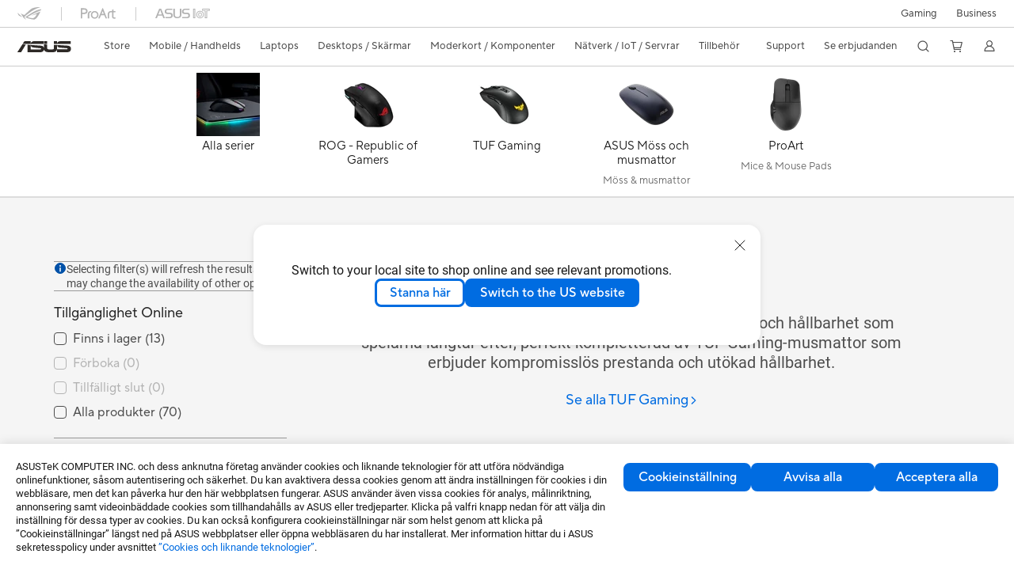

--- FILE ---
content_type: text/html; charset=utf-8
request_url: https://www.asus.com/se/accessories/mice-and-mouse-pads/tuf-gaming/
body_size: 51325
content:
<!doctype html>
<html data-n-head-ssr dir="ltr" lang="sv-se" data-n-head="%7B%22dir%22:%7B%22ssr%22:%22ltr%22%7D,%22lang%22:%7B%22ssr%22:%22sv-se%22%7D%7D">
  <head >
    <title>TUF Gaming｜Möss och musmattor｜ASUS Sverige</title><meta data-n-head="ssr" charset="utf-8"><meta data-n-head="ssr" name="viewport" content="width=device-width, initial-scale=1, maximum-scale=5.0"><meta data-n-head="ssr" data-hid="description" name="description" content="TUF Gaming-möss levererar den komfort, noggrannhet och hållbarhet som spelarna längtar efter, perfekt kompletterad av TUF Gaming-musmattor som erbjuder kompromisslös prestanda och utökad hållbarhet."><meta data-n-head="ssr" data-hid="og:title" property="og:title" content="TUF Gaming｜Möss och musmattor｜ASUS Sverige"><meta data-n-head="ssr" data-hid="og:type" property="og:type" content="website"><meta data-n-head="ssr" data-hid="og:site_name" property="og:site_name" content="ASUS Sverige"><meta data-n-head="ssr" data-hid="og:description" property="og:description" content="TUF Gaming-möss levererar den komfort, noggrannhet och hållbarhet som spelarna längtar efter, perfekt kompletterad av TUF Gaming-musmattor som erbjuder kompromisslös prestanda och utökad hållbarhet."><meta data-n-head="ssr" data-hid="og:url" property="og:url" content="https://www.asus.com/se/accessories/mice-and-mouse-pads/tuf-gaming/"><meta data-n-head="ssr" data-hid="og:image" property="og:image" content="https://www.asus.com/media/Odin/Websites/se/ProductLine/20200826011700.png"><meta data-n-head="ssr" data-hid="twitter:title" property="twitter:title" content="TUF Gaming｜Möss och musmattor｜ASUS Sverige"><meta data-n-head="ssr" data-hid="twitter:site" property="twitter:site" content="@ASUS"><meta data-n-head="ssr" data-hid="twitter:description" property="twitter:description" content="TUF Gaming-möss levererar den komfort, noggrannhet och hållbarhet som spelarna längtar efter, perfekt kompletterad av TUF Gaming-musmattor som erbjuder kompromisslös prestanda och utökad hållbarhet."><meta data-n-head="ssr" data-hid="twitter:card" property="twitter:card" content="summary_large_image"><meta data-n-head="ssr" data-hid="twitter:image" property="twitter:image" content=""><link data-n-head="ssr" rel="icon" type="image/x-icon" href="/new_asus_ico_256x256.png"><link data-n-head="ssr" rel="alternate" hreflang="" href="https://www.asus.com/latin/accessories/mice-and-mouse-pads/tuf-gaming/"><link data-n-head="ssr" rel="alternate" hreflang="" href="https://www.asus.com/nafr-ar/accessories/mice-and-mouse-pads/tuf-gaming/"><link data-n-head="ssr" rel="alternate" hreflang="" href="https://www.asus.com/africa-fr/accessories/mice-and-mouse-pads/tuf-gaming/"><link data-n-head="ssr" rel="alternate" hreflang="" href="https://www.asus.com/hr/accessories/mice-and-mouse-pads/tuf-gaming/"><link data-n-head="ssr" rel="alternate" hreflang="ar-EG" href="https://www.asus.com/eg/accessories/mice-and-mouse-pads/tuf-gaming/"><link data-n-head="ssr" rel="alternate" hreflang="ar-SA" href="https://www.asus.com/sa-ar/accessories/mice-and-mouse-pads/tuf-gaming/"><link data-n-head="ssr" rel="alternate" hreflang="bg-BG" href="https://www.asus.com/bg/accessories/mice-and-mouse-pads/tuf-gaming/"><link data-n-head="ssr" rel="alternate" hreflang="cs-CZ" href="https://www.asus.com/cz/accessories/mice-and-mouse-pads/tuf-gaming/"><link data-n-head="ssr" rel="alternate" hreflang="da-DK" href="https://www.asus.com/dk/accessories/mice-and-mouse-pads/tuf-gaming/"><link data-n-head="ssr" rel="alternate" hreflang="de-CH" href="https://www.asus.com/ch-de/accessories/mice-and-mouse-pads/tuf-gaming/"><link data-n-head="ssr" rel="alternate" hreflang="de-DE" href="https://www.asus.com/de/accessories/mice-and-mouse-pads/tuf-gaming/"><link data-n-head="ssr" rel="alternate" hreflang="el-GR" href="https://www.asus.com/gr/accessories/mice-and-mouse-pads/tuf-gaming/"><link data-n-head="ssr" rel="alternate" hreflang="en" href="https://www.asus.com/accessories/mice-and-mouse-pads/tuf-gaming/"><link data-n-head="ssr" rel="alternate" hreflang="en-AE" href="https://www.asus.com/me-en/accessories/mice-and-mouse-pads/tuf-gaming/"><link data-n-head="ssr" rel="alternate" hreflang="en-AU" href="https://www.asus.com/au/accessories/mice-and-mouse-pads/tuf-gaming/"><link data-n-head="ssr" rel="alternate" hreflang="en-CA" href="https://www.asus.com/ca-en/accessories/mice-and-mouse-pads/tuf-gaming/"><link data-n-head="ssr" rel="alternate" hreflang="en-CH" href="https://www.asus.com/ch-en/accessories/mice-and-mouse-pads/tuf-gaming/"><link data-n-head="ssr" rel="alternate" hreflang="en-EE" href="https://www.asus.com/bt/accessories/mice-and-mouse-pads/tuf-gaming/"><link data-n-head="ssr" rel="alternate" hreflang="en-GB" href="https://www.asus.com/uk/accessories/mice-and-mouse-pads/tuf-gaming/"><link data-n-head="ssr" rel="alternate" hreflang="en-GR" href="https://www.asus.com/gr-en/accessories/mice-and-mouse-pads/tuf-gaming/"><link data-n-head="ssr" rel="alternate" hreflang="en-HK" href="https://www.asus.com/hk-en/accessories/mice-and-mouse-pads/tuf-gaming/"><link data-n-head="ssr" rel="alternate" hreflang="en-IN" href="https://www.asus.com/in/accessories/mice-and-mouse-pads/tuf-gaming/"><link data-n-head="ssr" rel="alternate" hreflang="en-LK" href="https://www.asus.com/lk/accessories/mice-and-mouse-pads/tuf-gaming/"><link data-n-head="ssr" rel="alternate" hreflang="en-LT" href="https://www.asus.com/bt/accessories/mice-and-mouse-pads/tuf-gaming/"><link data-n-head="ssr" rel="alternate" hreflang="en-LV" href="https://www.asus.com/bt/accessories/mice-and-mouse-pads/tuf-gaming/"><link data-n-head="ssr" rel="alternate" hreflang="en-MY" href="https://www.asus.com/my/accessories/mice-and-mouse-pads/tuf-gaming/"><link data-n-head="ssr" rel="alternate" hreflang="en-NZ" href="https://www.asus.com/nz/accessories/mice-and-mouse-pads/tuf-gaming/"><link data-n-head="ssr" rel="alternate" hreflang="en-PH" href="https://www.asus.com/ph/accessories/mice-and-mouse-pads/tuf-gaming/"><link data-n-head="ssr" rel="alternate" hreflang="en-PK" href="https://www.asus.com/pk/accessories/mice-and-mouse-pads/tuf-gaming/"><link data-n-head="ssr" rel="alternate" hreflang="en-RS" href="https://www.asus.com/rs-en/accessories/mice-and-mouse-pads/tuf-gaming/"><link data-n-head="ssr" rel="alternate" hreflang="en-SA" href="https://www.asus.com/sa-en/accessories/mice-and-mouse-pads/tuf-gaming/"><link data-n-head="ssr" rel="alternate" hreflang="en-SG" href="https://www.asus.com/sg/accessories/mice-and-mouse-pads/tuf-gaming/"><link data-n-head="ssr" rel="alternate" hreflang="en-US" href="https://www.asus.com/us/accessories/mice-and-mouse-pads/tuf-gaming/"><link data-n-head="ssr" rel="alternate" hreflang="es-CL" href="https://www.asus.com/cl/accessories/mice-and-mouse-pads/tuf-gaming/"><link data-n-head="ssr" rel="alternate" hreflang="es-ES" href="https://www.asus.com/es/accessories/mice-and-mouse-pads/tuf-gaming/"><link data-n-head="ssr" rel="alternate" hreflang="es-MX" href="https://www.asus.com/mx/accessories/mice-and-mouse-pads/tuf-gaming/"><link data-n-head="ssr" rel="alternate" hreflang="fi-FI" href="https://www.asus.com/fi/accessories/mice-and-mouse-pads/tuf-gaming/"><link data-n-head="ssr" rel="alternate" hreflang="fr-BE" href="https://www.asus.com/be-fr/accessories/mice-and-mouse-pads/tuf-gaming/"><link data-n-head="ssr" rel="alternate" hreflang="fr-CA" href="https://www.asus.com/ca-fr/accessories/mice-and-mouse-pads/tuf-gaming/"><link data-n-head="ssr" rel="alternate" hreflang="fr-CH" href="https://www.asus.com/ch-fr/accessories/mice-and-mouse-pads/tuf-gaming/"><link data-n-head="ssr" rel="alternate" hreflang="fr-FR" href="https://www.asus.com/fr/accessories/mice-and-mouse-pads/tuf-gaming/"><link data-n-head="ssr" rel="alternate" hreflang="he-IL" href="https://www.asus.com/il/accessories/mice-and-mouse-pads/tuf-gaming/"><link data-n-head="ssr" rel="alternate" hreflang="hu-HU" href="https://www.asus.com/hu/accessories/mice-and-mouse-pads/tuf-gaming/"><link data-n-head="ssr" rel="alternate" hreflang="id-ID" href="https://www.asus.com/id/accessories/mice-and-mouse-pads/tuf-gaming/"><link data-n-head="ssr" rel="alternate" hreflang="it-IT" href="https://www.asus.com/it/accessories/mice-and-mouse-pads/tuf-gaming/"><link data-n-head="ssr" rel="alternate" hreflang="ja-JP" href="https://www.asus.com/jp/accessories/mice-and-mouse-pads/tuf-gaming/"><link data-n-head="ssr" rel="alternate" hreflang="ko-KR" href="https://www.asus.com/kr/accessories/mice-and-mouse-pads/tuf-gaming/"><link data-n-head="ssr" rel="alternate" hreflang="nl-BE" href="https://www.asus.com/be-nl/accessories/mice-and-mouse-pads/tuf-gaming/"><link data-n-head="ssr" rel="alternate" hreflang="nl-NL" href="https://www.asus.com/nl/accessories/mice-and-mouse-pads/tuf-gaming/"><link data-n-head="ssr" rel="alternate" hreflang="no-NO" href="https://www.asus.com/no/accessories/mice-and-mouse-pads/tuf-gaming/"><link data-n-head="ssr" rel="alternate" hreflang="pl-PL" href="https://www.asus.com/pl/accessories/mice-and-mouse-pads/tuf-gaming/"><link data-n-head="ssr" rel="alternate" hreflang="pt-BR" href="https://www.asus.com/br/accessories/mice-and-mouse-pads/tuf-gaming/"><link data-n-head="ssr" rel="alternate" hreflang="pt-PT" href="https://www.asus.com/pt/accessories/mice-and-mouse-pads/tuf-gaming/"><link data-n-head="ssr" rel="alternate" hreflang="ro-RO" href="https://www.asus.com/ro/accessories/mice-and-mouse-pads/tuf-gaming/"><link data-n-head="ssr" rel="alternate" hreflang="ru-RU" href="https://www.asus.com/ru/accessories/mice-and-mouse-pads/tuf-gaming/"><link data-n-head="ssr" rel="alternate" hreflang="sk-SK" href="https://www.asus.com/sk/accessories/mice-and-mouse-pads/tuf-gaming/"><link data-n-head="ssr" rel="alternate" hreflang="sl-si" href="https://www.asus.com/si/accessories/mice-and-mouse-pads/tuf-gaming/"><link data-n-head="ssr" rel="alternate" hreflang="sr-RS" href="https://www.asus.com/rs/accessories/mice-and-mouse-pads/tuf-gaming/"><link data-n-head="ssr" rel="alternate" hreflang="sv-SE" href="https://www.asus.com/se/accessories/mice-and-mouse-pads/tuf-gaming/"><link data-n-head="ssr" rel="alternate" hreflang="th-TH" href="https://www.asus.com/th/accessories/mice-and-mouse-pads/tuf-gaming/"><link data-n-head="ssr" rel="alternate" hreflang="tr-TR" href="https://www.asus.com/tr/accessories/mice-and-mouse-pads/tuf-gaming/"><link data-n-head="ssr" rel="alternate" hreflang="uk-UA" href="https://www.asus.com/ua-ua/accessories/mice-and-mouse-pads/tuf-gaming/"><link data-n-head="ssr" rel="alternate" hreflang="vi-VN" href="https://www.asus.com/vn/accessories/mice-and-mouse-pads/tuf-gaming/"><link data-n-head="ssr" rel="alternate" hreflang="zh-CN" href="https://www.asus.com.cn/accessories/mice-and-mouse-pads/tuf-gaming/"><link data-n-head="ssr" rel="alternate" hreflang="zh-HK" href="https://www.asus.com/hk/accessories/mice-and-mouse-pads/tuf-gaming/"><link data-n-head="ssr" rel="alternate" hreflang="zh-TW" href="https://www.asus.com/tw/accessories/mice-and-mouse-pads/tuf-gaming/"><link data-n-head="ssr" rel="canonical" href="https://www.asus.com/se/accessories/mice-and-mouse-pads/tuf-gaming/"><script data-n-head="ssr" src="" async></script><script data-n-head="ssr" src="" async></script><script data-n-head="ssr" type="text/javascript">(function (w, d, s, l, i) {
          w[l] = w[l] || [];
          w[l].push({'gtm.start': new Date().getTime(), event: 'gtm.js' });
          var f = d.getElementsByTagName(s)[0],
          j = d.createElement(s),
          dl = l != "dataLayer" ? "&l=" + l : "";
          j.defer = true;
          j.src = "https://www.googletagmanager.com/gtm.js?id=" + i + dl;
          f.parentNode.insertBefore(j, f);
          })(window, document, "script", "dataLayer", "GTM-NJRLM8");
          </script><script data-n-head="ssr" type="text/javascript" src="/nuxtStatic/js/jquery.min.js"></script><script data-n-head="ssr" type="text/javascript">window.AsusAPIConfig = {"system":"asus","websitePath":"se","theme":"asus","campaignId":"9f66f36a-32c8-454b-b4fb-b3c9b35f04b1","showHeaderPopUp":true}; </script><script data-n-head="ssr" type="text/javascript" src="https://dlcdnimgs.asus.com/vendor/subscribe-form/js/subscribeform.min.js"></script><script data-n-head="ssr" type="text/javascript" src="https://dlcdnimgs.asus.com/vendor/public/fonts/js/roboto.js" async></script><script data-n-head="ssr" data-hid="nuxt-jsonld-18302641" type="application/ld+json">
[
  {
    "@context": "https://schema.org",
    "@type": "BreadcrumbList",
    "itemListElement": [
      {
        "@type": "ListItem",
        "position": 1,
        "name": "Tillbehör",
        "item": ""
      },
      {
        "@type": "ListItem",
        "position": 2,
        "name": "Möss och musmattor",
        "item": ""
      },
      {
        "@type": "ListItem",
        "position": 3,
        "name": "TUF Gaming",
        "item": "https://www.asus.com/se/accessories/mice-and-mouse-pads/tuf-gaming/"
      }
    ]
  }
]
</script><link rel="stylesheet" href="/_nuxt/d03fa1103.css"><link rel="stylesheet" href="/_nuxt/9d2291103.css"><link rel="stylesheet" href="/_nuxt/f95561103.css"><link rel="stylesheet" href="/_nuxt/8a6e31103.css"><link rel="stylesheet" href="/_nuxt/360361103.css"><link rel="stylesheet" href="/_nuxt/733211103.css"><link rel="stylesheet" href="/_nuxt/a019b1103.css"><link rel="stylesheet" href="/_nuxt/2f3301103.css"><link rel="stylesheet" href="/_nuxt/2a7951103.css"><link rel="stylesheet" href="/_nuxt/39d8d1103.css"><link rel="stylesheet" href="/_nuxt/75a4e1103.css"><link rel="stylesheet" href="/_nuxt/6eb9c1103.css"><link rel="stylesheet" href="/_nuxt/31c271103.css">
  </head>
  <body >
    <div data-server-rendered="true" id="__nuxt"><!----><div id="__layout"><div id="_defaultWrapper"><noscript><iframe src="//www.googletagmanager.com/ns.html?id=GTM-NJRLM8" height="0" width="0" style="display:none;visibility:hidden"></iframe></noscript> <div role="navigation" id="OfficialHeaderWrapper" lang="sv-se" class="headerExternal asusOfficialHeader Header__headerWrapper__2E1QH" style="--space-width:0px;"><div id="wrapperDesktop" class="Header__wrapperDesktop__h6Pb2 Header__themeWhite__1yGlc"><div class="Header__accessibilitTool__21iRj"><button tabindex="0" aria-label="Hoppa till innehåll" class="Header__skipToContent__2ar4U">
        Hoppa till innehåll
      </button> <a tabindex="0" href="https://www.asus.com/se/content/Accessibility-Policy/" class="Header__accessibilityHelp__3yDRu">
        Hjälp med tillgänglighet
      </a></div> <div id="headerLayerOne" class="Header__headerLayerOne__xBqqu"><div class="Header__headerLayerOneContainer__2nUEJ Header__themeWhite__1yGlc"><div class="Header__topLeftMenu__iiqYG Header__themeWhite__1yGlc"><div class="Header__imageContainer__2KPMI Header__themeWhite__1yGlc Header__firstItem__3aTuO"><a href="https://rog.asus.com/se" target="_blank" rel="" class="Header__logo__22hjG"><img src="https://www.asus.com/media/Odin/images/header/ROG_normal.svg" alt="ROG" class="Header__defaultImage__1kdR0"> <img src="https://www.asus.com/media/Odin/images/header/ROG_hover.svg" alt="ROG" class="Header__hoverImage__1OOKy"></a></div><div class="Header__imageContainer__2KPMI Header__themeWhite__1yGlc"><a href="https://www.asus.com/se/ProArt/" target="_Self" rel="" class="Header__logo__22hjG"><img src="https://www.asus.com/media/Odin/images/header/ProArt_normal.svg" alt="Kreatörer" class="Header__defaultImage__1kdR0"> <img src="https://www.asus.com/media/Odin/images/header/ProArt_hover.svg" alt="Kreatörer" class="Header__hoverImage__1OOKy"></a></div><div class="Header__imageContainer__2KPMI Header__themeWhite__1yGlc"><a href="https://iot.asus.com/" target="_blank" rel="" class="Header__logo__22hjG"><img src="https://www.asus.com/media/Odin/images/header/IoT_normal.svg" alt="AIoT" class="Header__defaultImage__1kdR0"> <img src="https://www.asus.com/media/Odin/images/header/IoT_hover.svg" alt="AIoT" class="Header__hoverImage__1OOKy"></a></div></div> <div class="Header__topRightMenu__2ix8W Header__themeWhite__1yGlc"><div tabindex="0" role="button" aria-haspopup="true" aria-expanded="false" class="Header__themeWhite__1yGlc Header__topRightMenuItem__1W7va"><div><span class="Header__textContainer__1zgYq">
                  Gaming
                </span> <!----></div></div><div class="Header__themeWhite__1yGlc Header__topRightMenuItem__1W7va"><div><a href="https://www.asus.com/se/Business/" target="_Self" rel="" class="Header__textContainer__1zgYq">
                  Business
                </a></div></div></div></div></div> <div class="Header__headerBar__1csGL Header__themeWhite__1yGlc"><div tabindex="0" role="button" aria-label="menu open button" class="Header__menuOpenBtn__1uNJE Header__themeWhite__1yGlc"></div> <div class="Header__asusLogoContainer__18Tvl"><div role="link" tabindex="0" aria-label="ASUS Official Site Homepage" class="Header__asusLogo__3kBbE Header__themeWhite__1yGlc"></div></div> <div class="Header__searchAndCart__3PK6X"><div aria-label="Search" role="button" tabindex="0" class="Header__item__zmemY Header__search__2Wbxu Header__themeWhite__1yGlc"></div> <div class="Header__item__zmemY Header__cart__3QTk- Header__themeWhite__1yGlc"><div tabindex="0" aria-label="Cart, 0 item(s)" role="button" class="headerCartIcon Header__miniCartIcon__2vSJF Header__themeWhite__1yGlc"></div> <!----> <div role="dialog" aria-modal="true" id="memberFeaturefloatMobile" class="miniCart HeaderMiniCart__memberFeaturefloat__3dsKZ HeaderMiniCart__miniCartEmpty__gVZoG" style="display:none;"><div class="miniCartTab HeaderMiniCart__memberFeaturefloatBox__RvlMT HeaderMiniCart__miniCartEmpty__gVZoG"><div class="HeaderMiniCart__CarNoItem__26BKj">Du har inga produkter i din kundvagn.</div> <a href="https://www.asus.com/se/store/" aria-label="Shop on ASUS store" class="HeaderMiniCart__CarNoItemUrl__3jQKL">
      Shop on ASUS store
    </a></div> <!----> <div class="HeaderMiniCart__closeCartMenu__chGTj"><div tabindex="0" role="button" aria-label="close mini cart menu" class="canTabFocus HeaderMiniCart__touchRange__3y3we"></div> <svg width="16" height="16" viewBox="0 0 16 16" fill="none" xmlns="http://www.w3.org/2000/svg" svg-inline role="presentation" focusable="false" tabindex="-1" class="svg-icon"><path d="M14 2L2 14M2 2l12 12" stroke="#666" stroke-linecap="round"></path></svg></div></div></div></div></div> <div class="HeaderSearchDropDownMenu__wrapperSearchDropDownMenu__31mT8"><div class="HeaderSearchDropDownMenu__headerSearchDropDownMenu__TfL4d"><div class="HeaderSearchDropDownMenu__innerWeaper__1jtC7" style="display:none;"><div class="HeaderSearchDropDownMenu__searchInputContainerBox__3Baaj"><div class="HeaderSearchDropDownMenu__searchInputContainer__2NlT1"><!----> <input type="text" maxlength="250" role="combobox" aria-label="Sök på ASUS.com" aria-autocomplete="list" aria-owns="Quick links suggestion" aria-expanded="false" placeholder="Sök på ASUS.com" value="" class="HeaderSearchDropDownMenu__searchInput__2r0So HeaderSearchDropDownMenu__noKeyWord__1MjlB"> <div tabindex="0" role="button" aria-label="Clear search term" class="HeaderSearchDropDownMenu__closeSearchIcon__31ILF" style="display:none;"><svg width="24" height="24" viewBox="0 0 24 24" fill="none" xmlns="http://www.w3.org/2000/svg" svg-inline role="presentation" focusable="false" tabindex="-1"><path d="M18 6L6 18M6 6l12 12" stroke="#181818" stroke-linecap="round"></path></svg></div></div> <!----></div> <!----></div> <div class="HeaderSearchDropDownMenu__overlayer__3nIPD"></div></div></div> <div class="Header__windowMask__39j-5"></div> <div class="Header__headerLayerTwo__115Eu"><div class="Header__headerLayerTwoContainer__2nAz4"><div class="Header__asusLogoContainer__18Tvl"><div role="link" tabindex="0" aria-label="ASUS Official Site Homepage" class="Header__asusLogo__3kBbE Header__themeWhite__1yGlc"></div></div> <div class="Header__spaceForAsusLogo__1k1A-"></div> <div class="Header__sideMenuClose__CrXWr"><div tabindex="-1" aria-label="menu close button" aria-hidden="true" class="Header__closeBtn__2npQc Header__themeWhite__1yGlc"></div></div> <div class="Header__navContainer__beKIL"><nav aria-label="Navigation" class="mainNavigationList Header__mainNavigationList__2LD5y"><div id="storeMenu" class="mainNavigationItem Header__mainNavigationItem__26BOR Header__storeMenuItem__3xWUL Header__themeWhite__1yGlc"><span><a href="https://www.asus.com/se/store/" target="_Self" aria-label="ASUS Store">
                    Store
                  </a></span></div> <div id="spaceStoreMenu" class="Header__spaceForMenuItem__14d_b"></div> <!----> <div tabindex="0" role="button" aria-haspopup="menu" aria-expanded="false" class="mainNavigationItem Header__mainNavigationItem__26BOR Header__themeWhite__1yGlc"><span>
                  Mobile / Handhelds
                </span> <span class="Header__toggleBtn__22kb_ Header__openBtn__3InIG"></span></div> <div class="Header__spaceForMenuItem__14d_b"></div> <!----><div tabindex="0" role="button" aria-haspopup="menu" aria-expanded="false" class="mainNavigationItem Header__mainNavigationItem__26BOR Header__themeWhite__1yGlc"><span>
                  Laptops
                </span> <span class="Header__toggleBtn__22kb_ Header__openBtn__3InIG"></span></div> <div class="Header__spaceForMenuItem__14d_b"></div> <!----><div tabindex="0" role="button" aria-haspopup="menu" aria-expanded="false" class="mainNavigationItem Header__mainNavigationItem__26BOR Header__themeWhite__1yGlc"><span>
                  Desktops / Skärmar
                </span> <span class="Header__toggleBtn__22kb_ Header__openBtn__3InIG"></span></div> <div class="Header__spaceForMenuItem__14d_b"></div> <!----><div tabindex="0" role="button" aria-haspopup="menu" aria-expanded="false" class="mainNavigationItem Header__mainNavigationItem__26BOR Header__themeWhite__1yGlc"><span>
                  Moderkort / Komponenter
                </span> <span class="Header__toggleBtn__22kb_ Header__openBtn__3InIG"></span></div> <div class="Header__spaceForMenuItem__14d_b"></div> <!----><div tabindex="0" role="button" aria-haspopup="menu" aria-expanded="false" class="mainNavigationItem Header__mainNavigationItem__26BOR Header__themeWhite__1yGlc"><span>
                  Nätverk / IoT / Servrar
                </span> <span class="Header__toggleBtn__22kb_ Header__openBtn__3InIG"></span></div> <div class="Header__spaceForMenuItem__14d_b"></div> <!----><div tabindex="0" role="button" aria-haspopup="menu" aria-expanded="false" class="mainNavigationItem Header__mainNavigationItem__26BOR Header__themeWhite__1yGlc"><span>
                  Tillbehör
                </span> <span class="Header__toggleBtn__22kb_ Header__openBtn__3InIG"></span></div> <div class="Header__spaceForMenuItem__14d_b"></div> <!----> <div class="Header__sideMenuContentSection__2UXUJ"><div class="Header__item__zmemY"><div tabindex="0" aria-expanded="false" class="Header__levelOneList__1pHn3">
                      Support
                      <span class="Header__toggleBtn__22kb_ Header__openBtn__3InIG Header__show__14ec2"></span> <span class="Header__toggleBtn__22kb_ Header__collapseBtn__-yBN9"></span></div> <div class="Header__levelTwoListBox__1rdVc" style="display:none;"><a href="https://www.asus.com/se/support/premium_care/" tabindex="-1" target="_Blank" rel="" class="Header__levelTwoList__oZVZ2">
                      ASUS Premium Care
                    </a><a href="https://www.asus.com/se/microsite/asus-education-program/" tabindex="-1" target="_Blank" rel="" class="Header__levelTwoList__oZVZ2">
                      ASUS Education
                    </a><a href="https://www.asus.com/se/support/" tabindex="-1" target="_Blank" rel="" class="Header__levelTwoList__oZVZ2">
                      Support
                    </a><a href="https://zentalk.asus.com/" tabindex="-1" target="_Blank" rel="" class="Header__levelTwoList__oZVZ2">
                      ZenTalk
                    </a><a href="https://estore.asus.com/se/shopping-faqs" tabindex="-1" target="_Self" rel="" class="Header__levelTwoList__oZVZ2">
                      Vanliga frågor
                    </a><a href="https://www.asus.com/se/support/Download-Center/" tabindex="-1" target="_Self" rel="" class="Header__levelTwoList__oZVZ2">
                      Drivers and manuals
                    </a><a href="https://www.asus.com/se/support/MyASUS-deeplink/" tabindex="-1" target="_Self" rel="" class="Header__levelTwoList__oZVZ2">
                      MyASUS
                    </a></div></div><div class="Header__item__zmemY"><div tabindex="0" aria-expanded="false" class="Header__levelOneList__1pHn3">
                      Se erbjudanden
                      <span class="Header__toggleBtn__22kb_ Header__openBtn__3InIG Header__show__14ec2"></span> <span class="Header__toggleBtn__22kb_ Header__collapseBtn__-yBN9"></span></div> <div class="Header__levelTwoListBox__1rdVc" style="display:none;"><a href="https://www.asus.com/se/deals/laptops/" tabindex="-1" target="_Self" rel="" class="Header__levelTwoList__oZVZ2">
                      Erbjudanden
                    </a><a href="https://www.asus.com/se/store/laptops/" tabindex="-1" target="_Self" rel="" class="Header__levelTwoList__oZVZ2">
                      Nyheter
                    </a><a href="https://www.asus.com/se/laptops/for-home/all-series/filter?Spec=126640" tabindex="-1" target="_Self" rel="" class="Header__levelTwoList__oZVZ2">
                      Laptops
                    </a><a href="https://www.asus.com/se/laptops/for-gaming/all-series/filter?Spec=126644" tabindex="-1" target="_Self" rel="" class="Header__levelTwoList__oZVZ2">
                      Gaming
                    </a><a href="https://www.asus.com/se/mobile/phones/all-series/filter?Spec=126636" tabindex="-1" target="_Self" rel="" class="Header__levelTwoList__oZVZ2">
                      Mobil
                    </a><a href="https://www.asus.com/se/accessories/apparel-bags-and-gear/rog--republic-of-gamers/filter?Series=ROG--Republic-of-Gamers&amp;Spec=126627" tabindex="-1" target="_Self" rel="" class="Header__levelTwoList__oZVZ2">
                      Kläder och väskor
                    </a><a href="https://www.asus.com/se/microsite/asus-education-program/" tabindex="-1" target="_Self" rel="" class="Header__levelTwoList__oZVZ2">
                      Education Store
                    </a><a href="https://special-offers.asus.com/se/epp/introduction/" tabindex="-1" target="_Blank" rel="" class="Header__levelTwoList__oZVZ2">
                      EPP
                    </a><a href="https://www.asus.com/se/accessories/adapters-and-chargers/all-series/filter?Spec=126629" tabindex="-1" target="_Self" rel="" class="Header__levelTwoList__oZVZ2">
                      Adaptrar och laddare
                    </a></div></div> <div class="Header__item__zmemY"><div tabindex="0" role="button" aria-label="Member Account" aria-expanded="false" class="Header__levelOneList__1pHn3 Header__member__1MdQw Header__themeWhite__1yGlc">
                  My Account
                  <span class="Header__toggleBtn__22kb_ Header__openBtn__3InIG Header__show__14ec2"></span> <span class="Header__toggleBtn__22kb_ Header__collapseBtn__-yBN9"></span></div> <!----></div></div> <div class="Header__sideMenuContentSection__2UXUJ"><div class="Header__item__zmemY"><div tabindex="0" role="button" aria-expanded="false" class="Header__levelOneList__1pHn3">
                      Gaming
                      <span class="Header__toggleBtn__22kb_ Header__openBtn__3InIG Header__show__14ec2"></span> <span class="Header__toggleBtn__22kb_ Header__collapseBtn__-yBN9"></span></div> <div class="Header__levelTwoListBox__1rdVc" style="display:none;"><a href="https://rog.asus.com/se" tabindex="-1" target="_Blank" rel="" class="Header__levelTwoList__oZVZ2">
                      ROG - Republic of Gamers
                    </a><a href="https://www.asus.com/campaign/tuf-gaming/se/" tabindex="-1" target="_Blank" rel="" class="Header__levelTwoList__oZVZ2">
                      TUF Gaming
                    </a></div></div><div class="Header__item__zmemY"><div tabindex="0" role="button" aria-expanded="false" class="Header__levelOneList__1pHn3"><a href="https://www.asus.com/se/Business/" target="_Self" rel="">
                        Business
                      </a></div> <div class="Header__levelTwoListBox__1rdVc" style="display:none;"></div></div> <div class="Header__item__zmemY"><a href="https://rog.asus.com/se" target="_Blank" rel=""><div class="Header__levelOneList__1pHn3"><img src="https://www.asus.com/media/Odin/images/header/ROG_hover.svg" alt="ROG" class="Header__defaultImage__1kdR0"></div></a></div><div class="Header__item__zmemY"><a href="https://www.asus.com/se/ProArt/" target="_Self" rel=""><div class="Header__levelOneList__1pHn3"><img src="https://www.asus.com/media/Odin/images/header/ProArt_hover.svg" alt="Kreatörer" class="Header__defaultImage__1kdR0"></div></a></div><div class="Header__item__zmemY"><a href="https://iot.asus.com/" target="" rel=""><div class="Header__levelOneList__1pHn3"><img src="https://www.asus.com/media/Odin/images/header/IoT_hover.svg" alt="AIoT" class="Header__defaultImage__1kdR0"></div></a></div></div> <div class="Header__sideMenuMobileSpace__WoCC_"></div></nav> <div class="Header__subNavigationList__1Wmem"><div tabindex="0" role="button" aria-haspopup="true" aria-expanded="false" class="Header__secondRightMenuItem__nevQN Header__themeWhite__1yGlc Header__hasBottomLine__2D8OJ"><div class="Header__inlineFlex__1Jk6H"><span>
                      Support
                    </span> <!----></div></div> <div class="Header__spaceForMenuItem__14d_b"></div><div tabindex="0" role="button" aria-haspopup="true" aria-expanded="false" class="Header__secondRightMenuItem__nevQN Header__themeWhite__1yGlc Header__hasBottomLine__2D8OJ"><div class="Header__inlineFlex__1Jk6H"><span>
                      Se erbjudanden
                    </span> <!----></div></div> <div class="Header__spaceForMenuItem__14d_b"></div> <div tabindex="0" aria-label="Search" role="button" aria-expanded="false" class="headerIcon Header__searchAndMemberFeatureItem__OxZtB Header__search__2Wbxu Header__themeWhite__1yGlc"></div> <div class="Header__spaceForMenuItem__14d_b"></div> <div tabindex="0" aria-label="Cart, 0 item(s)" role="button" aria-expanded="false" class="headerCartIcon Header__searchAndMemberFeatureItem__OxZtB Header__cart__3QTk- Header__themeWhite__1yGlc"><div class="Header__miniCartIcon__2vSJF Header__themeWhite__1yGlc"></div> <!----> <div role="dialog" aria-modal="true" id="memberFeaturefloat" class="miniCart HeaderMiniCart__memberFeaturefloat__3dsKZ HeaderMiniCart__miniCartEmpty__gVZoG" style="display:none;"><div class="miniCartTab HeaderMiniCart__memberFeaturefloatBox__RvlMT HeaderMiniCart__miniCartEmpty__gVZoG"><div class="HeaderMiniCart__CarNoItem__26BKj">Du har inga produkter i din kundvagn.</div> <a href="https://www.asus.com/se/store/" aria-label="Shop on ASUS store" class="HeaderMiniCart__CarNoItemUrl__3jQKL">
      Shop on ASUS store
    </a></div> <!----> <div class="HeaderMiniCart__closeCartMenu__chGTj"><div tabindex="0" role="button" aria-label="close mini cart menu" class="canTabFocus HeaderMiniCart__touchRange__3y3we"></div> <svg width="16" height="16" viewBox="0 0 16 16" fill="none" xmlns="http://www.w3.org/2000/svg" svg-inline role="presentation" focusable="false" tabindex="-1" class="svg-icon"><path d="M14 2L2 14M2 2l12 12" stroke="#666" stroke-linecap="round"></path></svg></div></div></div> <div class="Header__spaceForMenuItem__14d_b"></div> <div tabindex="0" aria-label="Member Account" role="button" aria-expanded="false" class="headerIcon Header__searchAndMemberFeatureItem__OxZtB Header__member__1MdQw Header__themeWhite__1yGlc"><!----></div></div></div></div></div> <div></div></div> <!----></div> <div role="main"><div><div id="skipContentFocus" class="LevelTwoSeriesPage__wrapper__3zn7x"><div class="popup__wrapper__2FNrG" style="z-index:12001;display:none;"><div class="popup__popUpBg__DRZyO"><div class="popup__popUp__2CkQf"><svg width="16" height="16" viewBox="0 0 16 16" fill="none" xmlns="http://www.w3.org/2000/svg" svg-inline role="presentation" focusable="false" tabindex="-1" class="svg-icon" style="display:none;"><path d="M14 2L2 14M2 2l12 12" stroke="#666" stroke-linecap="round"></path></svg> <!----> <div class="popup__popUpBody__2s7WC"><div class="popup__seeMoreMask__3uyoq" style="display:none;"></div> <div class="popup__container__3XVNx"><div class="popup__content__28Bb1"><div></div> <div></div> <div></div></div></div></div> <div class="popup__popUpBtn__2qg6T"><div tabindex="0" aria-label="No" class="popup__cancelBtn__2S3pr">
          
        </div> <a href="#" data-theme="Blue60" target="_self" rel="" aria-label="Yes" role="button" tabindex="0" class="SolidButton__normal__3XdQd SolidButton__btn__1NmTw popup__blueButton__1STO8"><span class="SolidButton__btnText__GZc-q">
          
        </span></a></div></div></div></div> <!----> <!----> <div id="tabBar" class="TabBar__tabsLayout__hwS0w TabBar__seriesTab__366P-"><div class="TabBar__IconTabsMenu___7CYx"><div class="TabBar__IconTabsBox__x7_M2"><div class="TabBar__IconTabsList__m4O-v"><a aria-label="Alla serier" href="https://www.asus.com/se/accessories/mice-and-mouse-pads/All-series" class="TabBar__IconTabsListDiv__2cspA"><div class="TabBar__listDivImg__1wCCK"><picture><!----> <!----> <!----> <source type="image/webp" srcset="https://www.asus.com/media/Odin/Websites/se/ProductLine/20200826011957/P_setting_xxx_0_90_end_80.png?webp"> <img src="https://www.asus.com/media/Odin/Websites/se/ProductLine/20200826011957/P_setting_xxx_0_90_end_80.png" alt="Alla serier"></picture></div> <div class="TabBar__listDivTitle__ZYkHP">
      Alla serier
     </div> <div class="TabBar__listDivSubTitle__34Ndn">
       
     </div> <div class="TabBar__IconTabsIndicatorLine__3XZzW"></div></a><a aria-label="ROG - Republic of Gamers" href="https://www.asus.com/se/accessories/mice-and-mouse-pads/ROG-Republic-of-Gamers" class="TabBar__IconTabsListDiv__2cspA"><div class="TabBar__listDivImg__1wCCK"><picture><!----> <!----> <!----> <source type="image/webp" srcset="https://www.asus.com/media/Odin/Websites/se/ProductLine/20200826011603/P_setting_xxx_0_90_end_80.png?webp"> <img src="https://www.asus.com/media/Odin/Websites/se/ProductLine/20200826011603/P_setting_xxx_0_90_end_80.png" alt="ROG - Republic of Gamers"></picture></div> <div class="TabBar__listDivTitle__ZYkHP">
      ROG - Republic of Gamers
     </div> <div class="TabBar__listDivSubTitle__34Ndn">
       
     </div> <div class="TabBar__IconTabsIndicatorLine__3XZzW"></div></a><a aria-label="TUF Gaming" href="https://www.asus.com/se/accessories/mice-and-mouse-pads/TUF-Gaming" class="TabBar__IconTabsListDiv__2cspA"><div class="TabBar__listDivImg__1wCCK"><picture><!----> <!----> <!----> <source type="image/webp" srcset="https://www.asus.com/media/Odin/Websites/se/ProductLine/20200826011700/P_setting_xxx_0_90_end_80.png?webp"> <img src="https://www.asus.com/media/Odin/Websites/se/ProductLine/20200826011700/P_setting_xxx_0_90_end_80.png" alt="TUF Gaming"></picture></div> <div class="TabBar__listDivTitle__ZYkHP">
      TUF Gaming
     </div> <div class="TabBar__listDivSubTitle__34Ndn">
       
     </div> <div class="TabBar__IconTabsIndicatorLine__3XZzW"></div></a><a aria-label="ASUS Möss och musmattor" href="https://www.asus.com/se/accessories/mice-and-mouse-pads/ASUS-Mouse-and-Mouse-Pad" class="TabBar__IconTabsListDiv__2cspA"><div class="TabBar__listDivImg__1wCCK"><picture><!----> <!----> <!----> <source type="image/webp" srcset="https://www.asus.com/media/Odin/Websites/global/Series/144/P_setting_xxx_0_90_end_80.png?webp"> <img src="https://www.asus.com/media/Odin/Websites/global/Series/144/P_setting_xxx_0_90_end_80.png" alt="ASUS Möss och musmattor"></picture></div> <div class="TabBar__listDivTitle__ZYkHP">
      ASUS Möss och musmattor
     </div> <div class="TabBar__listDivSubTitle__34Ndn">
      Möss &amp; musmattor
     </div> <div class="TabBar__IconTabsIndicatorLine__3XZzW"></div></a><a aria-label="ProArt" href="https://www.asus.com/se/accessories/mice-and-mouse-pads/ProArt" class="TabBar__IconTabsListDiv__2cspA"><div class="TabBar__listDivImg__1wCCK"><picture><!----> <!----> <!----> <source type="image/webp" srcset="https://www.asus.com/media/Odin/Websites/se/ProductLine/20211214043211/P_setting_xxx_0_90_end_80.png?webp"> <img src="https://www.asus.com/media/Odin/Websites/se/ProductLine/20211214043211/P_setting_xxx_0_90_end_80.png" alt="ProArt"></picture></div> <div class="TabBar__listDivTitle__ZYkHP">
      ProArt
     </div> <div class="TabBar__listDivSubTitle__34Ndn">
      Mice &amp; Mouse Pads
     </div> <div class="TabBar__IconTabsIndicatorLine__3XZzW"></div></a></div></div> <div class="TabBar__IconTabsIndicator__2oaQM"><div class="TabBar__IconTabsIndicatorLineBg__3Sa5X"></div></div> <!----> <div class="TabBar__nextArea__1pShz"><div class="TabBar__next__3unIi"><!----></div></div></div></div> <!----> <div class="LevelTwoSeriesPage__layoutSeries__3csDE"><!----> <div inert="inert" class="LevelTwoSeriesPage__productFilterWrapper__cwV3d"><div class="LevelTwoSeriesPage__productFilter__-7iLA"><div class="LevelTwoSeriesPage__listHeader__2-Mzd">
          Sortera &amp; Filter
          <div class="LevelTwoSeriesPage__clearAll__2hkra">
            Rensa allt
          </div></div> <div class="LevelTwoSeriesPage__productList__4xq7V"><div class="filterInfo__filterInfo__1wPuH filterInfo__filterInfoNoBottom__UpJLV" style="display:none;"><svg width="16" height="16" viewBox="0 0 16 16" fill="none" xmlns="http://www.w3.org/2000/svg" svg-inline tabindex role="presentation" focusable="false" class="filterInfo__filterInfoIcon__1m8N2"><circle cx="8" cy="8" r="6.5" fill="#0051A8" stroke="#0051A8"></circle><rect x="7.25" y="7" width="1.5" height="5.5" rx=".75" fill="#fff"></rect><rect x="7" y="4" width="2" height="2" rx="1" fill="#fff"></rect></svg> <span>Selecting filter(s) will refresh the results and may change the availability of other options.</span></div> <div class="SeriesFilter__wrapper__2aKT4 SeriesFilter__hasOrder__1iMfr"><div class="SeriesFilter__filterSection__dOwkx"><div role="button" aria-label="Kategori" tabindex="0" aria-expanded="true" aria-controls="" class="SeriesFilter__title__2VI99 SeriesFilter__toggleIcon__9DTC5 SeriesFilter__collapseIcon__1X9rW">
      Kategori
    </div> <div class="SeriesFilter__listContainer__1jYq9 SeriesFilter__expand__2b_a8"><div class="SeriesFilter__listContent__a8bOc"><a href="/se/accessories/mice-and-mouse-pads/tuf-gaming/" alt="Trådbundna möss" tabindex="-1" aria-hidden="true" class="SeriesFilter__filterAnchor__23E_e">Trådbundna möss</a> <div class="SeriesFilter__listItem__2a7MM"><div role="checkbox" aria-checked="false" tabindex="0" class="FilterCheckBox__wrapper__2QsXG"><input type="checkbox" aria-hidden="true" tabindex="-1" value="100" class="FilterCheckBox__defaultInput__26Sn0"> <label class="FilterCheckBox__customCheckBox__1mjkE">
            Trådbundna möss
            <span>
              ()
            </span></label></div></div></div><div class="SeriesFilter__listContent__a8bOc"><a href="/se/accessories/mice-and-mouse-pads/tuf-gaming/" alt="Trådlösa möss" tabindex="-1" aria-hidden="true" class="SeriesFilter__filterAnchor__23E_e">Trådlösa möss</a> <div class="SeriesFilter__listItem__2a7MM"><div role="checkbox" aria-checked="false" tabindex="0" class="FilterCheckBox__wrapper__2QsXG"><input type="checkbox" aria-hidden="true" tabindex="-1" value="101" class="FilterCheckBox__defaultInput__26Sn0"> <label class="FilterCheckBox__customCheckBox__1mjkE">
            Trådlösa möss
            <span>
              ()
            </span></label></div></div></div><div class="SeriesFilter__listContent__a8bOc"><a href="/se/accessories/mice-and-mouse-pads/tuf-gaming/" alt="Musmattor" tabindex="-1" aria-hidden="true" class="SeriesFilter__filterAnchor__23E_e">Musmattor</a> <div class="SeriesFilter__listItem__2a7MM"><div role="checkbox" aria-checked="false" tabindex="0" class="FilterCheckBox__wrapper__2QsXG"><input type="checkbox" aria-hidden="true" tabindex="-1" value="102" class="FilterCheckBox__defaultInput__26Sn0"> <label class="FilterCheckBox__customCheckBox__1mjkE">
            Musmattor
            <span>
              ()
            </span></label></div></div></div></div></div> <div class="SeriesFilter__filterSection__dOwkx"><div role="button" aria-label="Serie" tabindex="0" aria-expanded="true" aria-controls="" class="SeriesFilter__title__2VI99 SeriesFilter__toggleIcon__9DTC5 SeriesFilter__collapseIcon__1X9rW">
      Serie
    </div> <div class="SeriesFilter__listContainer__1jYq9 SeriesFilter__expand__2b_a8"><div class="SeriesFilter__listContent__a8bOc"><a href="/se/accessories/mice-and-mouse-pads/tuf-gaming/" alt="ROG - Republic of Gamers" tabindex="-1" aria-hidden="true" class="SeriesFilter__filterAnchor__23E_e">ROG - Republic of Gamers</a> <div class="SeriesFilter__listItem__2a7MM"><!----> <div role="checkbox" aria-checked="false" tabindex="0" class="FilterCheckBox__wrapper__2QsXG"><input type="checkbox" aria-hidden="true" tabindex="-1" value="142" class="FilterCheckBox__defaultInput__26Sn0"> <label class="FilterCheckBox__customCheckBox__1mjkE">
            ROG - Republic of Gamers
            <span>
              ()
            </span></label></div> <div role="button" aria-label="Minimera" aria-expanded="false" tabindex="-1" data-name="toggleButton" class="SeriesFilter__btnHidden__2WNui"></div></div> <!----></div><div class="SeriesFilter__listContent__a8bOc"><a href="/se/accessories/mice-and-mouse-pads/tuf-gaming/" alt="TUF Gaming" tabindex="-1" aria-hidden="true" class="SeriesFilter__filterAnchor__23E_e">TUF Gaming</a> <div class="SeriesFilter__listItem__2a7MM"><!----> <div role="checkbox" aria-checked="false" tabindex="0" class="FilterCheckBox__wrapper__2QsXG"><input type="checkbox" aria-hidden="true" tabindex="-1" value="143" class="FilterCheckBox__defaultInput__26Sn0"> <label class="FilterCheckBox__customCheckBox__1mjkE">
            TUF Gaming
            <span>
              ()
            </span></label></div> <div role="button" aria-label="Minimera" aria-expanded="false" tabindex="-1" data-name="toggleButton" class="SeriesFilter__btnHidden__2WNui"></div></div> <!----></div><div class="SeriesFilter__listContent__a8bOc"><a href="/se/accessories/mice-and-mouse-pads/tuf-gaming/" alt="ASUS Möss och musmattor" tabindex="-1" aria-hidden="true" class="SeriesFilter__filterAnchor__23E_e">ASUS Möss och musmattor</a> <div class="SeriesFilter__listItem__2a7MM"><!----> <div role="checkbox" aria-checked="false" tabindex="0" class="FilterCheckBox__wrapper__2QsXG"><input type="checkbox" aria-hidden="true" tabindex="-1" value="144" class="FilterCheckBox__defaultInput__26Sn0"> <label class="FilterCheckBox__customCheckBox__1mjkE">
            ASUS Möss och musmattor
            <span>
              ()
            </span></label></div> <div role="button" aria-label="Minimera" aria-expanded="false" tabindex="-1" data-name="toggleButton" class="SeriesFilter__btnHidden__2WNui"></div></div> <!----></div><div class="SeriesFilter__listContent__a8bOc"><a href="/se/accessories/mice-and-mouse-pads/tuf-gaming/" alt="ProArt" tabindex="-1" aria-hidden="true" class="SeriesFilter__filterAnchor__23E_e">ProArt</a> <div class="SeriesFilter__listItem__2a7MM"><!----> <div role="checkbox" aria-checked="false" tabindex="0" class="FilterCheckBox__wrapper__2QsXG"><input type="checkbox" aria-hidden="true" tabindex="-1" value="145" class="FilterCheckBox__defaultInput__26Sn0"> <label class="FilterCheckBox__customCheckBox__1mjkE">
            ProArt
            <span>
              ()
            </span></label></div> <div role="button" aria-label="Minimera" aria-expanded="false" tabindex="-1" data-name="toggleButton" class="SeriesFilter__btnHidden__2WNui"></div></div> <!----></div></div></div> <div id="skipContentFocus" class="SeriesFilter__filterSection__dOwkx SeriesFilter__stockItem__3Umju" style="display:;"><div role="button" aria-label="Tillgänglighet Online" aria-expanded="true" aria-controls="" tabindex="0" class="SeriesFilter__title__2VI99 SeriesFilter__toggleIcon__9DTC5 SeriesFilter__collapseIcon__1X9rW">
        Tillgänglighet Online
      </div> <div class="SeriesFilter__listContainer__1jYq9 SeriesFilter__expand__2b_a8"><div class="SeriesFilter__listContent__a8bOc"><a href="/se/accessories/mice-and-mouse-pads/tuf-gaming/" alt="Finns i lager" tabindex="-1" aria-hidden="true" class="SeriesFilter__filterAnchor__23E_e">Finns i lager</a> <div class="SeriesFilter__listItem__2a7MM"><!----> <div role="checkbox" aria-checked="false" tabindex="0" class="FilterCheckBox__wrapper__2QsXG"><input type="checkbox" aria-hidden="true" tabindex="-1" value="126624" class="FilterCheckBox__defaultInput__26Sn0"> <label class="FilterCheckBox__customCheckBox__1mjkE">
              Finns i lager
              <span>
                ()
              </span></label></div> <div role="button" aria-label="Minimera" aria-expanded="false" tabindex="-1" data-name="toggleButton" class="SeriesFilter__btnHidden__2WNui"></div></div> <!----></div><div class="SeriesFilter__listContent__a8bOc"><a href="/se/accessories/mice-and-mouse-pads/tuf-gaming/" alt="Förboka" tabindex="-1" aria-hidden="true" class="SeriesFilter__filterAnchor__23E_e">Förboka</a> <div class="SeriesFilter__listItem__2a7MM"><!----> <div role="checkbox" aria-checked="false" tabindex="0" class="FilterCheckBox__wrapper__2QsXG"><input type="checkbox" aria-hidden="true" tabindex="-1" value="215770" class="FilterCheckBox__defaultInput__26Sn0"> <label class="FilterCheckBox__customCheckBox__1mjkE">
              Förboka
              <span>
                ()
              </span></label></div> <div role="button" aria-label="Minimera" aria-expanded="false" tabindex="-1" data-name="toggleButton" class="SeriesFilter__btnHidden__2WNui"></div></div> <!----></div><div class="SeriesFilter__listContent__a8bOc"><a href="/se/accessories/mice-and-mouse-pads/tuf-gaming/" alt="Tillfälligt slut" tabindex="-1" aria-hidden="true" class="SeriesFilter__filterAnchor__23E_e">Tillfälligt slut</a> <div class="SeriesFilter__listItem__2a7MM"><!----> <div role="checkbox" aria-checked="false" tabindex="0" class="FilterCheckBox__wrapper__2QsXG"><input type="checkbox" aria-hidden="true" tabindex="-1" value="215838" class="FilterCheckBox__defaultInput__26Sn0"> <label class="FilterCheckBox__customCheckBox__1mjkE">
              Tillfälligt slut
              <span>
                ()
              </span></label></div> <div role="button" aria-label="Minimera" aria-expanded="false" tabindex="-1" data-name="toggleButton" class="SeriesFilter__btnHidden__2WNui"></div></div> <!----></div><div class="SeriesFilter__listContent__a8bOc"><a href="/se/accessories/mice-and-mouse-pads/tuf-gaming/" alt="Alla produkter" tabindex="-1" aria-hidden="true" class="SeriesFilter__filterAnchor__23E_e">Alla produkter</a> <div class="SeriesFilter__listItem__2a7MM"><!----> <div role="checkbox" aria-checked="false" tabindex="0" class="FilterCheckBox__wrapper__2QsXG"><input type="checkbox" aria-hidden="true" tabindex="-1" value="215906" class="FilterCheckBox__defaultInput__26Sn0"> <label class="FilterCheckBox__customCheckBox__1mjkE">
              Alla produkter
              <span>
                ()
              </span></label></div> <div role="button" aria-label="Minimera" aria-expanded="false" tabindex="-1" data-name="toggleButton" class="SeriesFilter__btnHidden__2WNui"></div></div> <!----></div> <!----></div></div><div id="" class="SeriesFilter__filterSection__dOwkx" style="display:;"><div role="button" aria-label="Formfaktor" aria-expanded="false" aria-controls="drawer" tabindex="0" class="SeriesFilter__title__2VI99 SeriesFilter__toggleIcon__9DTC5">
        Formfaktor
      </div> <div inert="inert" class="SeriesFilter__listContainer__1jYq9"><div class="SeriesFilter__listContent__a8bOc"><a href="/se/accessories/mice-and-mouse-pads/tuf-gaming/" alt="Ambidextrous" tabindex="-1" aria-hidden="true" class="SeriesFilter__filterAnchor__23E_e">Ambidextrous</a> <div class="SeriesFilter__listItem__2a7MM"><!----> <div role="checkbox" aria-checked="false" tabindex="-1" aria-hidden="true" class="FilterCheckBox__wrapper__2QsXG"><input type="checkbox" aria-hidden="true" tabindex="-1" value="915" class="FilterCheckBox__defaultInput__26Sn0"> <label class="FilterCheckBox__customCheckBox__1mjkE">
              Ambidextrous
              <span>
                ()
              </span></label></div> <div role="button" aria-label="Minimera" aria-expanded="false" tabindex="-1" data-name="toggleButton" class="SeriesFilter__btnHidden__2WNui"></div></div> <!----></div><div class="SeriesFilter__listContent__a8bOc"><a href="/se/accessories/mice-and-mouse-pads/tuf-gaming/" alt="Ergonomic Right-Handed" tabindex="-1" aria-hidden="true" class="SeriesFilter__filterAnchor__23E_e">Ergonomic Right-Handed</a> <div class="SeriesFilter__listItem__2a7MM"><!----> <div role="checkbox" aria-checked="false" tabindex="-1" aria-hidden="true" class="FilterCheckBox__wrapper__2QsXG"><input type="checkbox" aria-hidden="true" tabindex="-1" value="916" class="FilterCheckBox__defaultInput__26Sn0"> <label class="FilterCheckBox__customCheckBox__1mjkE">
              Ergonomic Right-Handed
              <span>
                ()
              </span></label></div> <div role="button" aria-label="Minimera" aria-expanded="false" tabindex="-1" data-name="toggleButton" class="SeriesFilter__btnHidden__2WNui"></div></div> <!----></div> <!----></div></div><div id="" class="SeriesFilter__filterSection__dOwkx" style="display:;"><div role="button" aria-label="Speltyp" aria-expanded="false" aria-controls="drawer" tabindex="0" class="SeriesFilter__title__2VI99 SeriesFilter__toggleIcon__9DTC5">
        Speltyp
      </div> <div inert="inert" class="SeriesFilter__listContainer__1jYq9"><div class="SeriesFilter__listContent__a8bOc"><a href="/se/accessories/mice-and-mouse-pads/tuf-gaming/" alt="FPS" tabindex="-1" aria-hidden="true" class="SeriesFilter__filterAnchor__23E_e">FPS</a> <div class="SeriesFilter__listItem__2a7MM"><!----> <div role="checkbox" aria-checked="false" tabindex="-1" aria-hidden="true" class="FilterCheckBox__wrapper__2QsXG"><input type="checkbox" aria-hidden="true" tabindex="-1" value="917" class="FilterCheckBox__defaultInput__26Sn0"> <label class="FilterCheckBox__customCheckBox__1mjkE">
              FPS
              <span>
                ()
              </span></label></div> <div role="button" aria-label="Minimera" aria-expanded="false" tabindex="-1" data-name="toggleButton" class="SeriesFilter__btnHidden__2WNui"></div></div> <!----></div><div class="SeriesFilter__listContent__a8bOc"><a href="/se/accessories/mice-and-mouse-pads/tuf-gaming/" alt="MOBA" tabindex="-1" aria-hidden="true" class="SeriesFilter__filterAnchor__23E_e">MOBA</a> <div class="SeriesFilter__listItem__2a7MM"><!----> <div role="checkbox" aria-checked="false" tabindex="-1" aria-hidden="true" class="FilterCheckBox__wrapper__2QsXG"><input type="checkbox" aria-hidden="true" tabindex="-1" value="918" class="FilterCheckBox__defaultInput__26Sn0"> <label class="FilterCheckBox__customCheckBox__1mjkE">
              MOBA
              <span>
                ()
              </span></label></div> <div role="button" aria-label="Minimera" aria-expanded="false" tabindex="-1" data-name="toggleButton" class="SeriesFilter__btnHidden__2WNui"></div></div> <!----></div> <!----></div></div><div id="" class="SeriesFilter__filterSection__dOwkx" style="display:;"><div role="button" aria-label="Färg" aria-expanded="false" aria-controls="drawer" tabindex="0" class="SeriesFilter__title__2VI99 SeriesFilter__toggleIcon__9DTC5">
        Färg
      </div> <div inert="inert" class="SeriesFilter__listContainer__1jYq9"><div class="SeriesFilter__listContent__a8bOc"><a href="/se/accessories/mice-and-mouse-pads/tuf-gaming/" alt="Pink" tabindex="-1" aria-hidden="true" class="SeriesFilter__filterAnchor__23E_e">Pink</a> <div class="SeriesFilter__listItem__2a7MM"><!----> <div role="checkbox" aria-checked="false" tabindex="-1" aria-hidden="true" class="FilterCheckBox__wrapper__2QsXG"><input type="checkbox" aria-hidden="true" tabindex="-1" value="921" class="FilterCheckBox__defaultInput__26Sn0"> <label class="FilterCheckBox__customCheckBox__1mjkE">
              Pink
              <span>
                ()
              </span></label></div> <div role="button" aria-label="Minimera" aria-expanded="false" tabindex="-1" data-name="toggleButton" class="SeriesFilter__btnHidden__2WNui"></div></div> <!----></div><div class="SeriesFilter__listContent__a8bOc"><a href="/se/accessories/mice-and-mouse-pads/tuf-gaming/" alt="Black" tabindex="-1" aria-hidden="true" class="SeriesFilter__filterAnchor__23E_e">Black</a> <div class="SeriesFilter__listItem__2a7MM"><!----> <div role="checkbox" aria-checked="false" tabindex="-1" aria-hidden="true" class="FilterCheckBox__wrapper__2QsXG"><input type="checkbox" aria-hidden="true" tabindex="-1" value="922" class="FilterCheckBox__defaultInput__26Sn0"> <label class="FilterCheckBox__customCheckBox__1mjkE">
              Black
              <span>
                ()
              </span></label></div> <div role="button" aria-label="Minimera" aria-expanded="false" tabindex="-1" data-name="toggleButton" class="SeriesFilter__btnHidden__2WNui"></div></div> <!----></div><div class="SeriesFilter__listContent__a8bOc"><a href="/se/accessories/mice-and-mouse-pads/tuf-gaming/" alt="White" tabindex="-1" aria-hidden="true" class="SeriesFilter__filterAnchor__23E_e">White</a> <div class="SeriesFilter__listItem__2a7MM"><!----> <div role="checkbox" aria-checked="false" tabindex="-1" aria-hidden="true" class="FilterCheckBox__wrapper__2QsXG"><input type="checkbox" aria-hidden="true" tabindex="-1" value="923" class="FilterCheckBox__defaultInput__26Sn0"> <label class="FilterCheckBox__customCheckBox__1mjkE">
              White
              <span>
                ()
              </span></label></div> <div role="button" aria-label="Minimera" aria-expanded="false" tabindex="-1" data-name="toggleButton" class="SeriesFilter__btnHidden__2WNui"></div></div> <!----></div><div class="SeriesFilter__listContent__a8bOc"><a href="/se/accessories/mice-and-mouse-pads/tuf-gaming/" alt="Grey" tabindex="-1" aria-hidden="true" class="SeriesFilter__filterAnchor__23E_e">Grey</a> <div class="SeriesFilter__listItem__2a7MM"><!----> <div role="checkbox" aria-checked="false" tabindex="-1" aria-hidden="true" class="FilterCheckBox__wrapper__2QsXG"><input type="checkbox" aria-hidden="true" tabindex="-1" value="924" class="FilterCheckBox__defaultInput__26Sn0"> <label class="FilterCheckBox__customCheckBox__1mjkE">
              Grey
              <span>
                ()
              </span></label></div> <div role="button" aria-label="Minimera" aria-expanded="false" tabindex="-1" data-name="toggleButton" class="SeriesFilter__btnHidden__2WNui"></div></div> <!----></div><div class="SeriesFilter__listContent__a8bOc"><a href="/se/accessories/mice-and-mouse-pads/tuf-gaming/" alt="Red" tabindex="-1" aria-hidden="true" class="SeriesFilter__filterAnchor__23E_e">Red</a> <div class="SeriesFilter__listItem__2a7MM"><!----> <div role="checkbox" aria-checked="false" tabindex="-1" aria-hidden="true" class="FilterCheckBox__wrapper__2QsXG"><input type="checkbox" aria-hidden="true" tabindex="-1" value="925" class="FilterCheckBox__defaultInput__26Sn0"> <label class="FilterCheckBox__customCheckBox__1mjkE">
              Red
              <span>
                ()
              </span></label></div> <div role="button" aria-label="Minimera" aria-expanded="false" tabindex="-1" data-name="toggleButton" class="SeriesFilter__btnHidden__2WNui"></div></div> <!----></div><div class="SeriesFilter__listContent__a8bOc"><a href="/se/accessories/mice-and-mouse-pads/tuf-gaming/" alt="Golden" tabindex="-1" aria-hidden="true" class="SeriesFilter__filterAnchor__23E_e">Golden</a> <div class="SeriesFilter__listItem__2a7MM"><!----> <div role="checkbox" aria-checked="false" tabindex="-1" aria-hidden="true" class="FilterCheckBox__wrapper__2QsXG"><input type="checkbox" aria-hidden="true" tabindex="-1" value="926" class="FilterCheckBox__defaultInput__26Sn0"> <label class="FilterCheckBox__customCheckBox__1mjkE">
              Golden
              <span>
                ()
              </span></label></div> <div role="button" aria-label="Minimera" aria-expanded="false" tabindex="-1" data-name="toggleButton" class="SeriesFilter__btnHidden__2WNui"></div></div> <!----></div><div class="SeriesFilter__listContent__a8bOc"><a href="/se/accessories/mice-and-mouse-pads/tuf-gaming/" alt="Royal Blue" tabindex="-1" aria-hidden="true" class="SeriesFilter__filterAnchor__23E_e">Royal Blue</a> <div class="SeriesFilter__listItem__2a7MM"><!----> <div role="checkbox" aria-checked="false" tabindex="-1" aria-hidden="true" class="FilterCheckBox__wrapper__2QsXG"><input type="checkbox" aria-hidden="true" tabindex="-1" value="927" class="FilterCheckBox__defaultInput__26Sn0"> <label class="FilterCheckBox__customCheckBox__1mjkE">
              Royal Blue
              <span>
                ()
              </span></label></div> <div role="button" aria-label="Minimera" aria-expanded="false" tabindex="-1" data-name="toggleButton" class="SeriesFilter__btnHidden__2WNui"></div></div> <!----></div><div class="SeriesFilter__listContent__a8bOc"><a href="/se/accessories/mice-and-mouse-pads/tuf-gaming/" alt="Rose Gold" tabindex="-1" aria-hidden="true" class="SeriesFilter__filterAnchor__23E_e">Rose Gold</a> <div class="SeriesFilter__listItem__2a7MM"><!----> <div role="checkbox" aria-checked="false" tabindex="-1" aria-hidden="true" class="FilterCheckBox__wrapper__2QsXG"><input type="checkbox" aria-hidden="true" tabindex="-1" value="930" class="FilterCheckBox__defaultInput__26Sn0"> <label class="FilterCheckBox__customCheckBox__1mjkE">
              Rose Gold
              <span>
                ()
              </span></label></div> <div role="button" aria-label="Minimera" aria-expanded="false" tabindex="-1" data-name="toggleButton" class="SeriesFilter__btnHidden__2WNui"></div></div> <!----></div> <!----></div></div><div id="" class="SeriesFilter__filterSection__dOwkx" style="display:;"><div role="button" aria-label="Anslutningar" aria-expanded="false" aria-controls="drawer" tabindex="0" class="SeriesFilter__title__2VI99 SeriesFilter__toggleIcon__9DTC5">
        Anslutningar
      </div> <div inert="inert" class="SeriesFilter__listContainer__1jYq9"><div class="SeriesFilter__listContent__a8bOc"><a href="/se/accessories/mice-and-mouse-pads/tuf-gaming/" alt="USB 2.0" tabindex="-1" aria-hidden="true" class="SeriesFilter__filterAnchor__23E_e">USB 2.0</a> <div class="SeriesFilter__listItem__2a7MM"><!----> <div role="checkbox" aria-checked="false" tabindex="-1" aria-hidden="true" class="FilterCheckBox__wrapper__2QsXG"><input type="checkbox" aria-hidden="true" tabindex="-1" value="933" class="FilterCheckBox__defaultInput__26Sn0"> <label class="FilterCheckBox__customCheckBox__1mjkE">
              USB 2.0
              <span>
                ()
              </span></label></div> <div role="button" aria-label="Minimera" aria-expanded="false" tabindex="-1" data-name="toggleButton" class="SeriesFilter__btnHidden__2WNui"></div></div> <!----></div><div class="SeriesFilter__listContent__a8bOc"><a href="/se/accessories/mice-and-mouse-pads/tuf-gaming/" alt="Wireless" tabindex="-1" aria-hidden="true" class="SeriesFilter__filterAnchor__23E_e">Wireless</a> <div class="SeriesFilter__listItem__2a7MM"><!----> <div role="checkbox" aria-checked="false" tabindex="-1" aria-hidden="true" class="FilterCheckBox__wrapper__2QsXG"><input type="checkbox" aria-hidden="true" tabindex="-1" value="934" class="FilterCheckBox__defaultInput__26Sn0"> <label class="FilterCheckBox__customCheckBox__1mjkE">
              Wireless
              <span>
                ()
              </span></label></div> <div role="button" aria-label="Minimera" aria-expanded="false" tabindex="-1" data-name="toggleButton" class="SeriesFilter__btnHidden__2WNui"></div></div> <!----></div><div class="SeriesFilter__listContent__a8bOc"><a href="/se/accessories/mice-and-mouse-pads/tuf-gaming/" alt="Wired" tabindex="-1" aria-hidden="true" class="SeriesFilter__filterAnchor__23E_e">Wired</a> <div class="SeriesFilter__listItem__2a7MM"><!----> <div role="checkbox" aria-checked="false" tabindex="-1" aria-hidden="true" class="FilterCheckBox__wrapper__2QsXG"><input type="checkbox" aria-hidden="true" tabindex="-1" value="935" class="FilterCheckBox__defaultInput__26Sn0"> <label class="FilterCheckBox__customCheckBox__1mjkE">
              Wired
              <span>
                ()
              </span></label></div> <div role="button" aria-label="Minimera" aria-expanded="false" tabindex="-1" data-name="toggleButton" class="SeriesFilter__btnHidden__2WNui"></div></div> <!----></div><div class="SeriesFilter__listContent__a8bOc"><a href="/se/accessories/mice-and-mouse-pads/tuf-gaming/" alt="RF 2.4GHz" tabindex="-1" aria-hidden="true" class="SeriesFilter__filterAnchor__23E_e">RF 2.4GHz</a> <div class="SeriesFilter__listItem__2a7MM"><!----> <div role="checkbox" aria-checked="false" tabindex="-1" aria-hidden="true" class="FilterCheckBox__wrapper__2QsXG"><input type="checkbox" aria-hidden="true" tabindex="-1" value="936" class="FilterCheckBox__defaultInput__26Sn0"> <label class="FilterCheckBox__customCheckBox__1mjkE">
              RF 2.4GHz
              <span>
                ()
              </span></label></div> <div role="button" aria-label="Minimera" aria-expanded="false" tabindex="-1" data-name="toggleButton" class="SeriesFilter__btnHidden__2WNui"></div></div> <!----></div><div class="SeriesFilter__listContent__a8bOc"><a href="/se/accessories/mice-and-mouse-pads/tuf-gaming/" alt="Bluetooth" tabindex="-1" aria-hidden="true" class="SeriesFilter__filterAnchor__23E_e">Bluetooth</a> <div class="SeriesFilter__listItem__2a7MM"><!----> <div role="checkbox" aria-checked="false" tabindex="-1" aria-hidden="true" class="FilterCheckBox__wrapper__2QsXG"><input type="checkbox" aria-hidden="true" tabindex="-1" value="937" class="FilterCheckBox__defaultInput__26Sn0"> <label class="FilterCheckBox__customCheckBox__1mjkE">
              Bluetooth
              <span>
                ()
              </span></label></div> <div role="button" aria-label="Minimera" aria-expanded="false" tabindex="-1" data-name="toggleButton" class="SeriesFilter__btnHidden__2WNui"></div></div> <!----></div><div class="SeriesFilter__listContent__a8bOc"><a href="/se/accessories/mice-and-mouse-pads/tuf-gaming/" alt="2.4GHz wireless" tabindex="-1" aria-hidden="true" class="SeriesFilter__filterAnchor__23E_e">2.4GHz wireless</a> <div class="SeriesFilter__listItem__2a7MM"><!----> <div role="checkbox" aria-checked="false" tabindex="-1" aria-hidden="true" class="FilterCheckBox__wrapper__2QsXG"><input type="checkbox" aria-hidden="true" tabindex="-1" value="941" class="FilterCheckBox__defaultInput__26Sn0"> <label class="FilterCheckBox__customCheckBox__1mjkE">
              2.4GHz wireless
              <span>
                ()
              </span></label></div> <div role="button" aria-label="Minimera" aria-expanded="false" tabindex="-1" data-name="toggleButton" class="SeriesFilter__btnHidden__2WNui"></div></div> <!----></div> <!----></div></div> <!----></div></div> <div class="LevelTwoSeriesPage__listFooter__2iA_O"><div tabindex="-1" class="LevelTwoSeriesPage__cancelFilterButton__3B05t"><span>
              Ångra
            </span></div> <a href="#" data-theme="Blue60" target="_self" rel="" aria-label="Tillämpa" role="button" tabindex="-1" class="SolidButton__normal__3XdQd SolidButton__btn__1NmTw"><span class="SolidButton__btnText__GZc-q">
            Tillämpa
          </span></a></div></div></div> <!----> <div class="seriesRightBody LevelTwoSeriesPage__seriesRightBody__2DRzz"><!----> <div class="LevelTwoSeriesPage__filterBox__1Fs6A" style="display:;"><div id="seriesFilterBtn" class="LevelTwoSeriesPage__seriesFilterBtnBox__2I3Hg"><div tabindex="0" role="button" aria-label="filter button" class="LevelTwoSeriesPage__seriesFilterBtn__3_wwr"><svg width="16" height="16" viewBox="0 0 16 16" fill="none" xmlns="http://www.w3.org/2000/svg" svg-inline role="presentation" focusable="false" tabindex="-1"><g stroke="#006CE1"><path d="M1.5 5H8M11.5 5h3M1.5 11h3M8 11h6.5" stroke-linecap="round"></path><circle cx="10" cy="5" r="1.5"></circle><circle cx="6" cy="11" r="1.5"></circle></g></svg>
            Filter
          </div></div></div> <div class="LevelTwoSeriesPage__seriesBox__PaG0z"><!----> <!----> <!----><!----> <!----><!----> <div class="seriesDiv Series__seriesBox__t36hl"><div id="TUF-GamingSection" class="series_143 Series__seriesLayout__a2RMH"><h2 class="seriesName Series__seriesName__2k5VJ">
      TUF Gaming
    </h2> <p class="Series__seriesContent__GJyaE">
      TUF Gaming-möss levererar den komfort, noggrannhet och hållbarhet som spelarna längtar efter, perfekt kompletterad av TUF Gaming-musmattor som erbjuder kompromisslös prestanda och utökad hållbarhet.
    </p> <div class="Series__urlBox__2jSQt"><diV class="Series__urlDiv__3uPmD"><!----></diV> <diV class="Series__urlDiv__3uPmD"><a href="https://www.asus.com/se/accessories/mice-and-mouse-pads/tuf-gaming/filter?Series=TUF-Gaming" rel="" tabindex="0" data-theme="Blue" aria-label="Se alla TUF Gaming" class="link normal enableArrow TextLink__normal__1TTQw TextLink__enableArrow__30-YZ TextLink__link__2Xbkj Series__seriesSeeAll__qstE3"><!----> <span class="LinkText TextLink__LinkText__3SIPQ">
          Se alla TUF Gaming
        </span> <svg xmlns="http://www.w3.org/2000/svg" width="12" height="12" fill="none" viewBox="0 0 9 9" svg-inline="" aria-hidden="true" role="presentation" focusable="false" tabindex="-1" class="arrowRightSVG"><path stroke="#006ce1" stroke-linecap="round" stroke-linejoin="round" stroke-miterlimit="10" d="M3.375 1.406L6.581 4.5 3.375 7.594"></path></svg></a></diV></div> <div class="Series__imageCarousel__1vj44 Series__campaignItemBox__2ktwK"><div itemWidth="0" class="SeriesItem__seriesItem__8OHkJ Series__subSeriesItem__pyQDv"><div class="SeriesItem__seriesItemInfo__1n7zx"><div class="SeriesItem__seriesItemImg__1Ff0U"><!----> <picture><!----> <source type="image/webp" srcset="https://www.asus.com/media/Odin/Websites/se/ProductLine/20200826011700/P_setting_xxx_0_90_end_185.png?webp"> <img src="https://www.asus.com/media/Odin/Websites/se/ProductLine/20200826011700/P_setting_xxx_0_90_end_185.png" alt="TUF Gaming"></picture></div> <h3 class="SeriesItem__seriesItemName__3dP4E">
      TUF Gaming
    </h3> <!----> <!----></div> <!----> <div><!----> <a href="https://www.asus.com/se/accessories/mice-and-mouse-pads/tuf-gaming/filter?Series=TUF-Gaming" rel="" tabindex="0" data-theme="Blue" class="link normal enableArrow TextLink__normal__1TTQw TextLink__enableArrow__30-YZ TextLink__link__2Xbkj SeriesItem__noSeriesLink__1dVkm"><!----> <span class="LinkText TextLink__LinkText__3SIPQ">
      Se alla TUF Gaming
    </span> <svg xmlns="http://www.w3.org/2000/svg" width="12" height="12" fill="none" viewBox="0 0 9 9" svg-inline="" aria-hidden="true" role="presentation" focusable="false" tabindex="-1" class="arrowRightSVG"><path stroke="#006ce1" stroke-linecap="round" stroke-linejoin="round" stroke-miterlimit="10" d="M3.375 1.406L6.581 4.5 3.375 7.594"></path></svg></a> <!----> <!----> <!----></div></div></div> <!----> <div class="Series__seriesHr__1-oN4"></div> <!----> <!----></div> <!----></div><!----> <!----><!----> <!----> <!----></div></div></div> <!----> <!----> <!----> <div id="contentHub" class="ContentHub__imageCarousel__1Odv4 ContentHub__contentHub__fBXRj" style="height:0px;display:none;"><div class="ContentHub__contentHubInner__3QQc8" style="height:0px;left:0px;"></div> <!----> <!----> <div show-light-box="true"><div class="asusCB-video-lightbox lb-yt-container LightboxYouTube__lb-yt-container__HHRKN" style="display:none;"><div class="lb-yt-content LightboxYouTube__lb-yt-content__rrY6C"><div tabindex="0" aria-label="LightBox Container" class="lightboxYouTube video-container LightboxYouTube__video-container__QFYm4"><div class="video LightboxYouTube__video__2GU19"><a href="" target="_blank" class="asusCB-video"><img src=""></a></div></div> <button tabindex="0" type="button" title="Close (Esc)" aria-label="Close LightBox button" class="close-lightbox LightboxYouTube__close-lightbox__1IINc"><svg viewBox="0 0 26 26" fill="none" xmlns="http://www.w3.org/2000/svg" svg-inline="" role="presentation" focusable="false" tabindex="-1"><path d="M7.68 6.83a.6.6 0 10-.85.85l.85-.85zM18.32 19.17a.6.6 0 00.849-.849l-.849.849zm-11.49-.849a.6.6 0 10.848.849l-.848-.849zM19.17 7.68a.6.6 0 00-.849-.848l.849.848zm-12.34 0l11.491 11.49.849-.848L7.68 6.831l-.85.848zm.85 11.49L19.17 7.68l-.849-.848-11.49 11.49.848.849z" fill="#181818"></path></svg></button></div></div></div></div> <div class="ScrollTop__feedBackWrapper__1XqYH" style="bottom:16px;"><div tabindex="0" class="ScrollTop__scrollTopWrapper__m4MVR"><svg xmlns="http://www.w3.org/2000/svg" fill="none" viewBox="0 0 44 44" svg-inline tabindex role="presentation" focusable="false" class="ScrollTop__scrollTopIcon__32D5F"><circle cx="22" cy="22" r="22" fill="#000" fill-opacity=".4"></circle><path stroke="#fff" stroke-linecap="round" stroke-linejoin="round" stroke-miterlimit="10" stroke-width="1.2" d="M12.925 26.95L22 17.545l9.075 9.405"></path></svg></div></div> <div tabindex="0" id="pingpongchat" aria-label="_blank" class="OnlineChat__wrapper__14rUZ undefined" style="bottom:16px;display:none;"><svg xmlns="http://www.w3.org/2000/svg" fill="none" viewBox="0 0 36 36" svg-inline="" role="presentation" focusable="false" tabindex="-1" class="OnlineChat__icon__mpKGT"><path fill="#fff" fill-rule="evenodd" d="M21.97 4.275c-6.162 0-10.913 4.255-10.913 9.225s4.75 9.225 10.913 9.225c.445 0 .884-.023 1.314-.066l.292-.03 4.806 2.804v-4.459l.396-.267c2.536-1.716 4.104-4.328 4.104-7.207 0-4.97-4.75-9.225-10.912-9.225zM9.257 13.5c0-6.214 5.827-11.025 12.713-11.025 6.886 0 12.712 4.81 12.712 11.025 0 3.409-1.776 6.419-4.5 8.419v6.648l-7.012-4.09c-.395.032-.796.048-1.2.048-6.886 0-12.713-4.811-12.713-11.025z" clip-rule="evenodd"></path><path fill="#fff" d="M18 13.5a1.5 1.5 0 11-3.001-.001A1.5 1.5 0 0118 13.5zm6 0a1.5 1.5 0 11-3.001-.001A1.5 1.5 0 0124 13.5zm6 0a1.5 1.5 0 11-3.001-.001A1.5 1.5 0 0130 13.5z"></path><path fill="#fff" fill-rule="evenodd" d="M8.275 11.068c-3.542 1.399-6.081 4.485-6.081 8.205 0 2.766 1.425 5.203 3.604 6.834v5.547l5.838-3.405c.303.023.61.035.92.035 2.783 0 5.365-.97 7.255-2.575a14.57 14.57 0 01-2.488-.444c-1.347.765-2.978 1.219-4.767 1.219-.35 0-.696-.018-1.035-.053l-.291-.03-3.632 2.12v-3.356l-.395-.267c-1.99-1.347-3.21-3.388-3.21-5.625 0-2.523 1.584-4.831 4.04-6.125.02-.704.101-1.399.242-2.08z" clip-rule="evenodd"></path></svg> <div class="OnlineChat__text__34VpN">
    Need Help?
  </div></div></div></div></div> <!----> <div role="navigation" aria-label="breadcrumb" class="FooterBreadcrumb__wrapper__2uJ7V FooterBreadcrumb__themeWhite__3uyCB"><div class="FooterBreadcrumb__dividerTop__2gzBb FooterBreadcrumb__themeWhite__3uyCB"></div> <div class="FooterBreadcrumb__breadcrumbContainer__1j_if FooterBreadcrumb__themeWhite__3uyCB"><div role="link" tabindex="0" aria-label="asus" class="FooterBreadcrumb__asusLogoContainer__3MFmF FooterBreadcrumb__themeWhite__3uyCB"><svg width="50" height="10" viewBox="0 0 50 10" fill="none" xmlns="http://www.w3.org/2000/svg" svg-inline role="presentation" focusable="false" tabindex="-1" class="FooterBreadcrumb__asusLogoWhite__1c4ZT"><path d="M23.837.006h-8.611c-1.997 0-2.882 1.237-3.086 2.417V.006H7.36a1.398 1.398 0 00-.755.142 1.353 1.353 0 00-.556.517L4.74 2.564h19.094l.003-2.558zM0 9.997h3.428l4.298-6.874-3.066-.3L0 9.997zM27.164.008H24.34v2.558h2.823V.008zM45.086 4.005l-8.833-.52c0 1.339.888 2.236 2.4 2.358l6.292.48c.484.04.787.16.787.56 0 .38-.342.519-1.049.519h-8.57V10h8.751c2.763 0 3.973-.96 3.973-3.138 0-1.959-1.09-2.697-3.751-2.857z" fill="#DCDCDC"></path><path d="M36.138 3.485l-2.784-.16v2.938c0 .919-.463 1.199-2.077 1.199H29.06c-1.331 0-1.896-.38-1.896-1.2V3.046l-2.823-.2v3.657h-.06c-.162-1.059-.565-2.298-3.247-2.478l-8.833-.58c0 1.34.967 2.139 2.48 2.299l6.15.618c.485.04.848.18.848.58 0 .44-.363.48-.928.48H12.1V3.423l-2.823-.18V10h11.495c2.561 0 3.388-1.319 3.51-2.418h.06C24.665 9.321 26.197 10 28.799 10h2.864c3.045 0 4.477-.92 4.477-3.078l-.002-3.437zM48.641 2.566V.006h-9.478c-1.973 0-2.863 1.21-3.02 2.379 0 .013-.003.026-.005.04V.005h-2.784v2.559H48.64l.001.002z" fill="#DCDCDC"></path></svg> <!----></div> <div class="FooterBreadcrumb__contentContainer__3emBH"><div class="FooterBreadcrumb__content__2IqGN FooterBreadcrumb__themeWhite__3uyCB"><div class="FooterBreadcrumb__arrow__1S2oB"></div> <span class="FooterBreadcrumb__text__4Lzlp">
            Tillbehör
          </span></div><div class="FooterBreadcrumb__content__2IqGN FooterBreadcrumb__themeWhite__3uyCB"><div class="FooterBreadcrumb__arrow__1S2oB"></div> <span class="FooterBreadcrumb__text__4Lzlp">
            Möss och musmattor
          </span></div><div class="FooterBreadcrumb__content__2IqGN FooterBreadcrumb__themeWhite__3uyCB"><div class="FooterBreadcrumb__arrow__1S2oB"></div> <a href="https://www.asus.com/se/accessories/mice-and-mouse-pads/tuf-gaming/" class="FooterBreadcrumb__text__4Lzlp">
            TUF Gaming
          </a></div></div></div></div> <div role="contentinfo" id="OfficialFooterWrapper" lang="sv-se" class="asusOfficialFooter Footer__wrapper__nmxJn Footer__themeWhite__wXGyx footerExternal"><!----> <div class="Footer__contentContainer__1nMCg Footer__isBreadcrumb__2WFZQ"><div class="Footer__textLinkContainer__1u77e"><div class="Footer__productLineListContainer__2GV2W Footer__themeWhite__wXGyx Footer__isBreadcrumb__2WFZQ"><div class="Footer__titleContainer__3Ija4"><h2 class="Footer__firstTitle__H9rkK Footer__themeWhite__wXGyx">
            Köp och läs mer
          </h2> <div class="Footer__btnShowList__yCi6e Footer__themeWhite__wXGyx"></div></div> <div class="Footer__productShowList__UTbrh Footer__productLintContent__3HvTQ Footer__themeWhite__wXGyx"><div class="Footer__themeWhite__wXGyx"><dl><dt class="Footer__secondTitle__apr-H Footer__themeWhite__wXGyx"><span> Mobile / Handhelds </span></dt><dd class="Footer__linkItem__1OACj Footer__themeWhite__wXGyx"><a href="https://www.asus.com/se/mobile-handhelds/phones/all-series/" target="" tabindex="0" rel="" aira-label="Telefon">
                  Telefon
                </a></dd><dd class="Footer__linkItem__1OACj Footer__themeWhite__wXGyx" style="display:none;"><span>Wearables</span></dd><dd class="Footer__linkItem__1OACj Footer__themeWhite__wXGyx" style="display:none;"><span>Gaming Handhelds</span></dd><dd class="Footer__linkItem__1OACj Footer__themeWhite__wXGyx"><a href="https://www.asus.com/se/mobile-handhelds/accessories/all-series/" target="" tabindex="0" rel="" aira-label="Tillbehör">
                  Tillbehör
                </a></dd><dt class="Footer__secondTitle__apr-H Footer__themeWhite__wXGyx"><span> Laptops </span></dt><dd class="Footer__linkItem__1OACj Footer__themeWhite__wXGyx"><a href="https://www.asus.com/se/laptops/for-home/all-series/" target="" tabindex="0" rel="" aira-label="För hemmet">
                  För hemmet
                </a></dd><dd class="Footer__linkItem__1OACj Footer__themeWhite__wXGyx"><a href="https://www.asus.com/se/laptops/for-gaming/all-series/" target="" tabindex="0" rel="" aira-label="För gaming">
                  För gaming
                </a></dd><dd class="Footer__linkItem__1OACj Footer__themeWhite__wXGyx"><a href="https://www.asus.com/se/laptops/for-work/all-series/" target="" tabindex="0" rel="" aira-label="För jobb">
                  För jobb
                </a></dd><dd class="Footer__linkItem__1OACj Footer__themeWhite__wXGyx"><a href="https://www.asus.com/se/laptops/for-creators/all-series/" target="" tabindex="0" rel="" aira-label="För kreatörer">
                  För kreatörer
                </a></dd><dd class="Footer__linkItem__1OACj Footer__themeWhite__wXGyx"><a href="https://www.asus.com/se/laptops/for-students/all-series/" target="" tabindex="0" rel="" aira-label="För studenter">
                  För studenter
                </a></dd><dd class="Footer__linkItem__1OACj Footer__themeWhite__wXGyx"><a href="https://www.asus.com/se/laptops/accessories/all-series/" target="" tabindex="0" rel="" aira-label="Tillbehör">
                  Tillbehör
                </a></dd><dd class="Footer__linkItem__1OACj Footer__themeWhite__wXGyx" style="display:none;"><span>Programvara</span></dd><dd class="Footer__linkItem__1OACj Footer__themeWhite__wXGyx" style="display:none;"><span>AI PC</span></dd><dd class="Footer__linkItem__1OACj Footer__themeWhite__wXGyx" style="display:none;"><span>Copilot+ PC</span></dd><dt class="Footer__secondTitle__apr-H Footer__themeWhite__wXGyx"><span> Desktops / Skärmar </span></dt><dd class="Footer__linkItem__1OACj Footer__themeWhite__wXGyx"><a href="https://www.asus.com/se/displays-desktops/monitors/all-series/" target="" tabindex="0" rel="" aira-label="Bildskärmar">
                  Bildskärmar
                </a></dd><dd class="Footer__linkItem__1OACj Footer__themeWhite__wXGyx"><a href="https://www.asus.com/se/displays-desktops/all-in-one-pcs/all-series/" target="" tabindex="0" rel="" aira-label="Allt-i-ett-datorer">
                  Allt-i-ett-datorer
                </a></dd><dd class="Footer__linkItem__1OACj Footer__themeWhite__wXGyx"><a href="https://www.asus.com/se/displays-desktops/tower-pcs/all-series/" target="" tabindex="0" rel="" aira-label="Tower PC">
                  Tower PC
                </a></dd><dd class="Footer__linkItem__1OACj Footer__themeWhite__wXGyx"><a href="https://www.asus.com/se/displays-desktops/gaming-tower-pcs/all-series/" target="" tabindex="0" rel="" aira-label="Gaming Tower-datorer">
                  Gaming Tower-datorer
                </a></dd><dd class="Footer__linkItem__1OACj Footer__themeWhite__wXGyx"><a href="https://www.asus.com/se/displays-desktops/mini-pcs/all-series/" target="" tabindex="0" rel="" aira-label="Mini PCs">
                  Mini PCs
                </a></dd><dd class="Footer__linkItem__1OACj Footer__themeWhite__wXGyx"><a href="https://www.asus.com/se/displays-desktops/nucs/all-series/" target="" tabindex="0" rel="" aira-label="NUCs">
                  NUCs
                </a></dd><dd class="Footer__linkItem__1OACj Footer__themeWhite__wXGyx"><a href="https://www.asus.com/se/displays-desktops/workstations/all-series/" target="" tabindex="0" rel="" aira-label="Arbetsstationer">
                  Arbetsstationer
                </a></dd><dd class="Footer__linkItem__1OACj Footer__themeWhite__wXGyx"><a href="https://www.asus.com/se/displays-desktops/projectors/all-series/" target="" tabindex="0" rel="" aira-label="Projektorer">
                  Projektorer
                </a></dd><dd class="Footer__linkItem__1OACj Footer__themeWhite__wXGyx" style="display:none;"><span>Programvara</span></dd><dd class="Footer__linkItem__1OACj Footer__themeWhite__wXGyx" style="display:none;"><span>Warranty</span></dd><dd class="Footer__linkItem__1OACj Footer__themeWhite__wXGyx"><a href="https://www.asus.com/se/displays-desktops/glasses/all-series/" target="" tabindex="0" rel="" aira-label="Wearable ">
                  Wearable 
                </a></dd><dt class="Footer__secondTitle__apr-H Footer__themeWhite__wXGyx"><span> Moderkort / Komponenter </span></dt><dd class="Footer__linkItem__1OACj Footer__themeWhite__wXGyx"><a href="https://www.asus.com/se/motherboards-components/motherboards/all-series/" target="" tabindex="0" rel="" aira-label="Moderkort">
                  Moderkort
                </a></dd><dd class="Footer__linkItem__1OACj Footer__themeWhite__wXGyx"><a href="https://www.asus.com/se/motherboards-components/graphics-cards/all-series/" target="" tabindex="0" rel="" aira-label="Grafikkort">
                  Grafikkort
                </a></dd><dd class="Footer__linkItem__1OACj Footer__themeWhite__wXGyx"><a href="https://www.asus.com/se/motherboards-components/cases/all-series/" target="" tabindex="0" rel="" aira-label="Fodral">
                  Fodral
                </a></dd><dd class="Footer__linkItem__1OACj Footer__themeWhite__wXGyx"><a href="https://www.asus.com/se/motherboards-components/cooling/all-series/" target="" tabindex="0" rel="" aira-label="Kylning">
                  Kylning
                </a></dd><dd class="Footer__linkItem__1OACj Footer__themeWhite__wXGyx"><a href="https://www.asus.com/se/motherboards-components/power-supply-units/all-series/" target="" tabindex="0" rel="" aira-label="Nätaggregat">
                  Nätaggregat
                </a></dd><dd class="Footer__linkItem__1OACj Footer__themeWhite__wXGyx"><a href="https://www.asus.com/se/motherboards-components/sound-cards/all-series/" target="" tabindex="0" rel="" aira-label="Ljudkort">
                  Ljudkort
                </a></dd><dd class="Footer__linkItem__1OACj Footer__themeWhite__wXGyx"><a href="https://www.asus.com/se/motherboards-components/optical-drives/all-series/" target="" tabindex="0" rel="" aira-label="Optiska enheter">
                  Optiska enheter
                </a></dd><dd class="Footer__linkItem__1OACj Footer__themeWhite__wXGyx" style="display:none;"><span>Datalagring</span></dd><dd class="Footer__linkItem__1OACj Footer__themeWhite__wXGyx"><a href="https://www.asus.com/se/motherboards-components/external-graphics-docks/all-series/" target="" tabindex="0" rel="" aira-label="Externa grafikdockor">
                  Externa grafikdockor
                </a></dd><dd class="Footer__linkItem__1OACj Footer__themeWhite__wXGyx" style="display:none;"><span>Single Board-dator</span></dd><dd class="Footer__linkItem__1OACj Footer__themeWhite__wXGyx" style="display:none;"><span>Programvara</span></dd><dt class="Footer__secondTitle__apr-H Footer__themeWhite__wXGyx"><span> Nätverk / IoT / Servrar </span></dt><dd class="Footer__linkItem__1OACj Footer__themeWhite__wXGyx"><a href="https://www.asus.com/se/networking-iot-servers/wifi-7/all-series/" target="" tabindex="0" rel="" aira-label="WiFi 7">
                  WiFi 7
                </a></dd><dd class="Footer__linkItem__1OACj Footer__themeWhite__wXGyx"><a href="https://www.asus.com/se/networking-iot-servers/wifi-6/all-series/" target="" tabindex="0" rel="" aira-label="WiFi 6">
                  WiFi 6
                </a></dd><dd class="Footer__linkItem__1OACj Footer__themeWhite__wXGyx"><a href="https://www.asus.com/se/networking-iot-servers/wifi-routers/all-series/" target="" tabindex="0" rel="" aira-label="WiFi-routrar">
                  WiFi-routrar
                </a></dd><dd class="Footer__linkItem__1OACj Footer__themeWhite__wXGyx" style="display:none;"><span>Range Extensions</span></dd><dd class="Footer__linkItem__1OACj Footer__themeWhite__wXGyx" style="display:none;"><span>Modem</span></dd><dd class="Footer__linkItem__1OACj Footer__themeWhite__wXGyx" style="display:none;"><span>Trådlösa och trådbundna adaptrar</span></dd><dd class="Footer__linkItem__1OACj Footer__themeWhite__wXGyx"><a href="https://www.asus.com/se/networking-iot-servers/wired-networking/all-series/" target="" tabindex="0" rel="" aira-label="Nätverksswitchar">
                  Nätverksswitchar
                </a></dd><dd class="Footer__linkItem__1OACj Footer__themeWhite__wXGyx" style="display:none;"><span>AIoT &amp; Industrial Solution</span></dd><dd class="Footer__linkItem__1OACj Footer__themeWhite__wXGyx"><a href="https://www.asus.com/se/networking-iot-servers/desktop-ai-supercomputer/all-series/" target="" tabindex="0" rel="" aira-label="Superdator för AI för stationära datorer">
                  Superdator för AI för stationära datorer
                </a></dd><dd class="Footer__linkItem__1OACj Footer__themeWhite__wXGyx" style="display:none;"><span>Servrar</span></dd><dt class="Footer__secondTitle__apr-H Footer__themeWhite__wXGyx"><span> Tillbehör </span></dt><dd class="Footer__linkItem__1OACj Footer__themeWhite__wXGyx"><a href="https://www.asus.com/se/accessories/keyboards/all-series/" target="" tabindex="0" rel="" aira-label="Tangentbord">
                  Tangentbord
                </a></dd><dd class="Footer__linkItem__1OACj Footer__themeWhite__wXGyx"><a href="https://www.asus.com/se/accessories/mice-and-mouse-pads/all-series/" target="" tabindex="0" rel="" aira-label="Möss och musmattor">
                  Möss och musmattor
                </a></dd><dd class="Footer__linkItem__1OACj Footer__themeWhite__wXGyx"><a href="https://www.asus.com/se/accessories/headsets-and-audio/all-series/" target="" tabindex="0" rel="" aira-label="Headset och ljud">
                  Headset och ljud
                </a></dd><dd class="Footer__linkItem__1OACj Footer__themeWhite__wXGyx"><a href="https://www.asus.com/se/accessories/streaming-kits/all-series/" target="" tabindex="0" rel="" aira-label="Streaming Kit">
                  Streaming Kit
                </a></dd><dd class="Footer__linkItem__1OACj Footer__themeWhite__wXGyx"><a href="https://www.asus.com/se/accessories/apparel-bags-and-gear/all-series/" target="" tabindex="0" rel="" aira-label="Kläder, väskor och utrustning">
                  Kläder, väskor och utrustning
                </a></dd><dd class="Footer__linkItem__1OACj Footer__themeWhite__wXGyx"><a href="https://www.asus.com/se/accessories/cases-and-protection/all-series/" target="" tabindex="0" rel="" aira-label="Fodral och skydd">
                  Fodral och skydd
                </a></dd><dd class="Footer__linkItem__1OACj Footer__themeWhite__wXGyx"><a href="https://www.asus.com/se/accessories/adapters-and-chargers/all-series/" target="" tabindex="0" rel="" aira-label="Adaptrar och laddare">
                  Adaptrar och laddare
                </a></dd><dd class="Footer__linkItem__1OACj Footer__themeWhite__wXGyx"><a href="https://www.asus.com/se/accessories/docks-dongles-and-cable/all-series/" target="" tabindex="0" rel="" aira-label="Dockor, donglar och kabel">
                  Dockor, donglar och kabel
                </a></dd><dd class="Footer__linkItem__1OACj Footer__themeWhite__wXGyx"><a href="https://www.asus.com/se/accessories/power-banks/all-series/" target="" tabindex="0" rel="" aira-label="Powerbanks">
                  Powerbanks
                </a></dd><dd class="Footer__linkItem__1OACj Footer__themeWhite__wXGyx" style="display:none;"><span>Stylus</span></dd></dl></div></div></div> <!----></div> <div class="Footer__communityWrapper__1DNcj"><!----> <ol class="Footer__communityListContainer__1iA_E Footer__themeWhite__wXGyx"><li><a href="https://www.facebook.com/asusnordic/" target="_blank" rel="noreferrer noopener" aria-label="Facebook" alt="Facebook" class="Footer__communityLink__3-Z8E"><!----> <svg width="40" height="40" viewBox="0 0 40 40" fill="none" xmlns="http://www.w3.org/2000/svg" svg-inline aria-hidden="true" role="presentation" focusable="false" tabindex="-1" class="Footer__communityListIcon__1zeIE"><circle cx="20" cy="20" r="20" fill="#818181"></circle><path d="M25.17 12.856h-2.4c-.844 0-1.019.349-1.019 1.222v2.11h3.42l-.335 3.71h-3.1V31h-4.422V19.942H15v-3.74h2.314v-2.968C17.314 10.455 18.812 9 22.1 9h3.07v3.856z" fill="#fff"></path></svg> <!----> <!----> <!----> <!----> <!----> <!----> <!----> <!----> <!----> <!----> <!----> <!----> <!----> <!----> <!----> <!----> <!----> <!----> <!----> <!----> <!----> <!----> <!----> <!----> <!----> <!----> <!----> <!----> <!----> <!----> <!----> <!----> <!----></a></li><li><a href="https://www.facebook.com/rognordic/" target="_blank" rel="noreferrer noopener" aria-label="Facebook ROG" alt="Facebook ROG" class="Footer__communityLink__3-Z8E"><!----> <!----> <!----> <!----> <!----> <!----> <!----> <!----> <!----> <!----> <!----> <!----> <!----> <!----> <!----> <!----> <!----> <!----> <!----> <!----> <!----> <!----> <!----> <svg width="80" height="80" viewBox="0 0 80 80" fill="none" xmlns="http://www.w3.org/2000/svg" svg-inline aria-hidden="true" role="presentation" focusable="false" tabindex="-1" class="Footer__communityListIcon__1zeIE Footer__iconRog__3yriN"><g clip-path="url(#clip0_1108_16072)"><path d="M22.992 69.525l6.383 6.593h-5.517l-8.424-8.672h7.902V64.08h-8.602v12.048H10V62h17.951v7.525h-4.96zm12.066 6.593h13.93V62H31.261v10.227l3.796 3.89zm.867-12.038h8.4v9.969h-5.743l-2.657-2.723V64.08zm29.412 4.352H70v7.686H52.203V62h18.485l-1.981 2.08H56.96v9.969h8.376v-5.617z" fill="#818181"></path></g><path d="M52 12.413h-5.665c-1.992 0-2.404.762-2.404 2.666v4.604H52l-.79 8.095h-7.313V52H33.459V27.873H28v-8.159h5.46v-6.476C33.46 7.175 36.995 4 44.754 4H52v8.413z" fill="#818181"></path><defs><clipPath id="clip0_1108_16072"><path fill="#fff" transform="translate(10 62)" d="M0 0h60v14.118H0z"></path></clipPath></defs></svg> <!----> <!----> <!----> <!----> <!----> <!----> <!----> <!----> <!----> <!----> <!----></a></li><li><a href="https://www.youtube.com/user/nordicasus/" target="_blank" rel="noreferrer noopener" aria-label="YouTube" alt="YouTube" class="Footer__communityLink__3-Z8E"><!----> <!----> <!----> <!----> <!----> <!----> <!----> <svg width="40" height="40" viewBox="0 0 40 40" fill="none" xmlns="http://www.w3.org/2000/svg" svg-inline aria-hidden="true" role="presentation" focusable="false" tabindex="-1" class="Footer__communityListIcon__1zeIE"><circle cx="20" cy="20" r="20" fill="#818181"></circle><g clip-path="url(#clip0_54_16557)"><path d="M30.54 14.67a2.765 2.765 0 00-1.945-1.957C26.875 12.25 20 12.25 20 12.25s-6.875 0-8.595.463A2.765 2.765 0 009.46 14.67C9 16.398 9 20 9 20s0 3.602.46 5.33a2.765 2.765 0 001.945 1.958c1.72.462 8.595.462 8.595.462s6.875 0 8.595-.462a2.765 2.765 0 001.945-1.958C31 23.603 31 20 31 20s0-3.602-.46-5.33zm-12.79 8.601V16.73L23.5 20l-5.75 3.271z" fill="#fff"></path></g><defs><clipPath id="clip0_54_16557"><path fill="#fff" transform="translate(9 12.25)" d="M0 0h22v15.5H0z"></path></clipPath></defs></svg> <!----> <!----> <!----> <!----> <!----> <!----> <!----> <!----> <!----> <!----> <!----> <!----> <!----> <!----> <!----> <!----> <!----> <!----> <!----> <!----> <!----> <!----> <!----> <!----> <!----> <!----> <!----></a></li><li><a href="https://www.pinterest.se/asusnordic/" target="_blank" rel="noreferrer noopener" aria-label="Pinterest" alt="Pinterest" class="Footer__communityLink__3-Z8E"><!----> <!----> <!----> <!----> <svg width="40" height="40" viewBox="0 0 40 40" fill="none" xmlns="http://www.w3.org/2000/svg" svg-inline aria-hidden="true" role="presentation" focusable="false" tabindex="-1" class="Footer__communityListIcon__1zeIE"><circle cx="20" cy="20" r="20" fill="#818181"></circle><path d="M19.278 9.077c-4.058.427-8.102 3.519-8.27 7.936-.104 2.697.709 4.72 3.434 5.288 1.183-1.965-.381-2.398-.624-3.82-1-5.825 7.134-9.797 11.39-5.73 2.945 2.816 1.006 11.48-3.744 10.579-4.55-.86 2.227-7.757-1.404-9.11-2.952-1.101-4.52 3.365-3.121 5.584-.82 3.815-2.587 7.41-1.872 12.196 2.32-1.585 3.102-4.621 3.744-7.788 1.166.667 1.788 1.361 3.276 1.469 5.486.4 8.55-5.158 7.801-10.285-.665-4.545-5.481-6.858-10.61-6.32z" fill="#fff"></path></svg> <!----> <!----> <!----> <!----> <!----> <!----> <!----> <!----> <!----> <!----> <!----> <!----> <!----> <!----> <!----> <!----> <!----> <!----> <!----> <!----> <!----> <!----> <!----> <!----> <!----> <!----> <!----> <!----> <!----> <!----></a></li><li><a href="https://www.linkedin.com/company/asus-nordic/?viewasmember=true /" target="_blank" rel="noreferrer noopener" aria-label=" Linkedin" alt=" Linkedin" class="Footer__communityLink__3-Z8E"><!----> <!----> <!----> <svg width="40" height="40" viewBox="0 0 40 40" fill="none" xmlns="http://www.w3.org/2000/svg" svg-inline aria-hidden="true" role="presentation" focusable="false" tabindex="-1" class="Footer__communityListIcon__1zeIE"><circle cx="20" cy="20" r="20" fill="#818181"></circle><path d="M15.297 29h-3.92V16.333h3.92V29zm-1.978-14.325A2.328 2.328 0 0111 12.338 2.328 2.328 0 0113.319 10a2.328 2.328 0 012.318 2.338 2.328 2.328 0 01-2.318 2.337zM29.99 29H26.09v-6.649c0-1.824-.692-2.84-2.135-2.84-1.568 0-2.39 1.06-2.39 2.84V29h-3.76V16.333h3.76v1.706s1.132-2.093 3.817-2.093c2.686 0 4.61 1.64 4.61 5.033V29z" fill="#fff"></path></svg> <!----> <!----> <!----> <!----> <!----> <!----> <!----> <!----> <!----> <!----> <!----> <!----> <!----> <!----> <!----> <!----> <!----> <!----> <!----> <!----> <!----> <!----> <!----> <!----> <!----> <!----> <!----> <!----> <!----> <!----> <!----></a></li></ol> <!----> <!----></div></div> <div class="Footer__bottomListLine__2Wios Footer__themeWhite__wXGyx"></div> <div class="Footer__contentContainer__1nMCg Footer__bottomListContainer__1cVd-"><div role="button" tabindex="0" target="_top" rel="" class="Footer__bottomListEntry__g4Zjh Footer__themeWhite__wXGyx"><div class="Footer__bottomListEntryImg__30go3"><svg width="16" height="16" viewBox="0 0 16 16" fill="none" xmlns="http://www.w3.org/2000/svg" svg-inline="" role="presentation" focusable="false" tabindex="-1"><g clip-path="url(#clip0_886_8753)" stroke="#4D4D4D" stroke-miterlimit="10" stroke-linecap="round" stroke-linejoin="round"><path d="M3 3.5c1.5 1.5 3 2 5 2s3.5-.5 5-2M13 12.5c-1.5-1.5-3-2-5-2s-3.5.5-5 2"></path><path d="M8 15A7 7 0 108 1a7 7 0 000 14zM8 15V1M1 8h14"></path><path d="M7.987 1.015S4.172 3.089 4.172 7.988s3.815 7 3.815 7M8 1.027S11.815 3.1 11.815 8 8 15 8 15"></path></g><defs><clipPath id="clip0_886_8753"><path fill="#fff" d="M0 0h16v16H0z"></path></clipPath></defs></svg> <!----></div> <span class="Footer__bottomListEntryName__3RJyr">Sweden / Svenska</span></div> <div class="Footer__menuBox__3Wtjh"><!----><!----><span class="Footer__bottomListPolicyCpy__EjEmA Footer__themeWhite__wXGyx">
          ©ASUSTeK Computer Inc. Med ensamrätt.
        </span> <a href="https://www.asus.com/se/terms_of_use_notice_privacy_policy/official-site/" target="_self" rel="" aira-label="Meddelande om användarvillkor" class="Footer__bottomListPolicy__1kAXH Footer__bottomListPolicyLine__2_qyp Footer__themeWhite__wXGyx">
          Meddelande om användarvillkor
        </a><a href="https://www.asus.com/se/terms_of_use_notice_privacy_policy/privacy_policy/" target="_self" rel="" aira-label="Sekretesspolicy" class="Footer__bottomListPolicy__1kAXH Footer__bottomListPolicyLine__2_qyp Footer__themeWhite__wXGyx">
          Sekretesspolicy
        </a><!----> <button tabindex="0" onClick="window.triggerCookieBanner()" class="Footer__bottomListPolicy__1kAXH Footer__bottomCookieBannerSettings__GNj4u Footer__themeWhite__wXGyx">
        Cookieinställning
      </button></div></div> <!----></div> <!----></div></div></div><script>window.__NUXT__=(function(a,b,c,d,e,f,g,h,i,j,k,l,m,n,o,p,q,r,s,t,u,v,w,x,y,z,A,B,C,D,E,F,G,H,I,J,K,L,M,N,O,P,Q,R,S,T,U,V,W,X,Y,Z,_,$,aa,ab,ac,ad,ae,af,ag,ah,ai,aj,ak,al,am,an,ao,ap,aq,ar,as,at,au,av,aw,ax,ay,az,aA,aB,aC,aD,aE,aF,aG,aH,aI,aJ,aK,aL,aM,aN,aO,aP,aQ,aR,aS,aT,aU,aV,aW,aX,aY,aZ,a_,a$,ba,bb,bc,bd,be,bf,bg,bh,bi,bj,bk,bl,bm,bn,bo,bp,bq,br,bs,bt,bu,bv,bw,bx,by,bz,bA,bB,bC,bD,bE,bF,bG,bH,bI,bJ,bK,bL,bM,bN,bO,bP,bQ,bR,bS,bT,bU,bV,bW,bX,bY,bZ,b_,b$,ca,cb,cc,cd,ce,cf,cg,ch,ci,cj,ck,cl,cm,cn,co,cp,cq,cr,cs,ct,cu,cv,cw,cx,cy,cz,cA,cB,cC,cD,cE,cF,cG,cH,cI,cJ,cK,cL,cM,cN,cO,cP,cQ,cR,cS,cT,cU,cV,cW,cX,cY,cZ,c_,c$,da,db,dc,dd,de,df,dg,dh,di,dj,dk,dl,dm,dn,do_,dp,dq,dr,ds,dt,du,dv,dw,dx,dy,dz,dA,dB,dC,dD,dE,dF,dG,dH,dI,dJ,dK,dL,dM,dN,dO,dP,dQ,dR,dS,dT,dU,dV,dW,dX,dY,dZ,d_,d$,ea,eb,ec,ed,ee,ef,eg,eh,ei,ej,ek,el,em,en,eo,ep,eq,er,es,et,eu,ev,ew,ex,ey,ez,eA,eB,eC,eD,eE,eF,eG,eH,eI,eJ,eK,eL,eM,eN,eO,eP,eQ,eR,eS,eT,eU,eV,eW,eX,eY,eZ,e_,e$,fa,fb,fc,fd,fe,ff,fg,fh,fi,fj,fk,fl,fm,fn,fo,fp,fq,fr,fs,ft,fu,fv,fw,fx,fy,fz,fA,fB,fC,fD,fE,fF,fG,fH,fI,fJ,fK,fL,fM,fN,fO,fP,fQ,fR,fS,fT,fU,fV,fW,fX,fY,fZ,f_,f$,ga,gb,gc,gd,ge,gf,gg,gh,gi,gj,gk,gl,gm,gn,go,gp,gq,gr,gs,gt,gu,gv,gw,gx,gy,gz,gA,gB,gC,gD,gE,gF,gG,gH,gI,gJ,gK,gL,gM,gN,gO,gP,gQ,gR,gS,gT,gU,gV,gW,gX,gY,gZ,g_,g$,ha,hb,hc,hd,he,hf,hg,hh,hi,hj,hk,hl,hm,hn,ho,hp,hq,hr,hs,ht,hu,hv,hw,hx,hy,hz,hA,hB,hC,hD,hE,hF,hG,hH,hI,hJ,hK,hL,hM,hN,hO,hP,hQ,hR,hS,hT,hU,hV,hW,hX,hY,hZ,h_,h$,ia,ib,ic,id,ie,if_,ig,ih,ii,ij,ik,il,im,in_,io,ip,iq,ir,is,it){return {layout:"default",data:[{}],fetch:[],error:p,state:{Seo:{metaData:{Type:"L25",PageKey:a,AlternateLang:[{lang:a,url:"https:\u002F\u002Fwww.asus.com\u002Flatin\u002Faccessories\u002Fmice-and-mouse-pads\u002Ftuf-gaming\u002F"},{lang:a,url:"https:\u002F\u002Fwww.asus.com\u002Fnafr-ar\u002Faccessories\u002Fmice-and-mouse-pads\u002Ftuf-gaming\u002F"},{lang:a,url:"https:\u002F\u002Fwww.asus.com\u002Fafrica-fr\u002Faccessories\u002Fmice-and-mouse-pads\u002Ftuf-gaming\u002F"},{lang:a,url:"https:\u002F\u002Fwww.asus.com\u002Fhr\u002Faccessories\u002Fmice-and-mouse-pads\u002Ftuf-gaming\u002F"},{lang:"ar-EG",url:"https:\u002F\u002Fwww.asus.com\u002Feg\u002Faccessories\u002Fmice-and-mouse-pads\u002Ftuf-gaming\u002F"},{lang:"ar-SA",url:"https:\u002F\u002Fwww.asus.com\u002Fsa-ar\u002Faccessories\u002Fmice-and-mouse-pads\u002Ftuf-gaming\u002F"},{lang:"bg-BG",url:"https:\u002F\u002Fwww.asus.com\u002Fbg\u002Faccessories\u002Fmice-and-mouse-pads\u002Ftuf-gaming\u002F"},{lang:"cs-CZ",url:"https:\u002F\u002Fwww.asus.com\u002Fcz\u002Faccessories\u002Fmice-and-mouse-pads\u002Ftuf-gaming\u002F"},{lang:"da-DK",url:"https:\u002F\u002Fwww.asus.com\u002Fdk\u002Faccessories\u002Fmice-and-mouse-pads\u002Ftuf-gaming\u002F"},{lang:"de-CH",url:"https:\u002F\u002Fwww.asus.com\u002Fch-de\u002Faccessories\u002Fmice-and-mouse-pads\u002Ftuf-gaming\u002F"},{lang:"de-DE",url:"https:\u002F\u002Fwww.asus.com\u002Fde\u002Faccessories\u002Fmice-and-mouse-pads\u002Ftuf-gaming\u002F"},{lang:"el-GR",url:"https:\u002F\u002Fwww.asus.com\u002Fgr\u002Faccessories\u002Fmice-and-mouse-pads\u002Ftuf-gaming\u002F"},{lang:"en",url:"https:\u002F\u002Fwww.asus.com\u002Faccessories\u002Fmice-and-mouse-pads\u002Ftuf-gaming\u002F"},{lang:"en-AE",url:"https:\u002F\u002Fwww.asus.com\u002Fme-en\u002Faccessories\u002Fmice-and-mouse-pads\u002Ftuf-gaming\u002F"},{lang:"en-AU",url:"https:\u002F\u002Fwww.asus.com\u002Fau\u002Faccessories\u002Fmice-and-mouse-pads\u002Ftuf-gaming\u002F"},{lang:"en-CA",url:"https:\u002F\u002Fwww.asus.com\u002Fca-en\u002Faccessories\u002Fmice-and-mouse-pads\u002Ftuf-gaming\u002F"},{lang:"en-CH",url:"https:\u002F\u002Fwww.asus.com\u002Fch-en\u002Faccessories\u002Fmice-and-mouse-pads\u002Ftuf-gaming\u002F"},{lang:"en-EE",url:a_},{lang:"en-GB",url:"https:\u002F\u002Fwww.asus.com\u002Fuk\u002Faccessories\u002Fmice-and-mouse-pads\u002Ftuf-gaming\u002F"},{lang:"en-GR",url:"https:\u002F\u002Fwww.asus.com\u002Fgr-en\u002Faccessories\u002Fmice-and-mouse-pads\u002Ftuf-gaming\u002F"},{lang:"en-HK",url:"https:\u002F\u002Fwww.asus.com\u002Fhk-en\u002Faccessories\u002Fmice-and-mouse-pads\u002Ftuf-gaming\u002F"},{lang:"en-IN",url:"https:\u002F\u002Fwww.asus.com\u002Fin\u002Faccessories\u002Fmice-and-mouse-pads\u002Ftuf-gaming\u002F"},{lang:"en-LK",url:"https:\u002F\u002Fwww.asus.com\u002Flk\u002Faccessories\u002Fmice-and-mouse-pads\u002Ftuf-gaming\u002F"},{lang:"en-LT",url:a_},{lang:"en-LV",url:a_},{lang:"en-MY",url:"https:\u002F\u002Fwww.asus.com\u002Fmy\u002Faccessories\u002Fmice-and-mouse-pads\u002Ftuf-gaming\u002F"},{lang:"en-NZ",url:"https:\u002F\u002Fwww.asus.com\u002Fnz\u002Faccessories\u002Fmice-and-mouse-pads\u002Ftuf-gaming\u002F"},{lang:"en-PH",url:"https:\u002F\u002Fwww.asus.com\u002Fph\u002Faccessories\u002Fmice-and-mouse-pads\u002Ftuf-gaming\u002F"},{lang:"en-PK",url:"https:\u002F\u002Fwww.asus.com\u002Fpk\u002Faccessories\u002Fmice-and-mouse-pads\u002Ftuf-gaming\u002F"},{lang:"en-RS",url:"https:\u002F\u002Fwww.asus.com\u002Frs-en\u002Faccessories\u002Fmice-and-mouse-pads\u002Ftuf-gaming\u002F"},{lang:"en-SA",url:"https:\u002F\u002Fwww.asus.com\u002Fsa-en\u002Faccessories\u002Fmice-and-mouse-pads\u002Ftuf-gaming\u002F"},{lang:"en-SG",url:"https:\u002F\u002Fwww.asus.com\u002Fsg\u002Faccessories\u002Fmice-and-mouse-pads\u002Ftuf-gaming\u002F"},{lang:"en-US",url:"https:\u002F\u002Fwww.asus.com\u002Fus\u002Faccessories\u002Fmice-and-mouse-pads\u002Ftuf-gaming\u002F"},{lang:"es-CL",url:"https:\u002F\u002Fwww.asus.com\u002Fcl\u002Faccessories\u002Fmice-and-mouse-pads\u002Ftuf-gaming\u002F"},{lang:"es-ES",url:"https:\u002F\u002Fwww.asus.com\u002Fes\u002Faccessories\u002Fmice-and-mouse-pads\u002Ftuf-gaming\u002F"},{lang:"es-MX",url:"https:\u002F\u002Fwww.asus.com\u002Fmx\u002Faccessories\u002Fmice-and-mouse-pads\u002Ftuf-gaming\u002F"},{lang:"fi-FI",url:"https:\u002F\u002Fwww.asus.com\u002Ffi\u002Faccessories\u002Fmice-and-mouse-pads\u002Ftuf-gaming\u002F"},{lang:"fr-BE",url:"https:\u002F\u002Fwww.asus.com\u002Fbe-fr\u002Faccessories\u002Fmice-and-mouse-pads\u002Ftuf-gaming\u002F"},{lang:"fr-CA",url:"https:\u002F\u002Fwww.asus.com\u002Fca-fr\u002Faccessories\u002Fmice-and-mouse-pads\u002Ftuf-gaming\u002F"},{lang:"fr-CH",url:"https:\u002F\u002Fwww.asus.com\u002Fch-fr\u002Faccessories\u002Fmice-and-mouse-pads\u002Ftuf-gaming\u002F"},{lang:"fr-FR",url:"https:\u002F\u002Fwww.asus.com\u002Ffr\u002Faccessories\u002Fmice-and-mouse-pads\u002Ftuf-gaming\u002F"},{lang:"he-IL",url:"https:\u002F\u002Fwww.asus.com\u002Fil\u002Faccessories\u002Fmice-and-mouse-pads\u002Ftuf-gaming\u002F"},{lang:"hu-HU",url:"https:\u002F\u002Fwww.asus.com\u002Fhu\u002Faccessories\u002Fmice-and-mouse-pads\u002Ftuf-gaming\u002F"},{lang:"id-ID",url:"https:\u002F\u002Fwww.asus.com\u002Fid\u002Faccessories\u002Fmice-and-mouse-pads\u002Ftuf-gaming\u002F"},{lang:"it-IT",url:"https:\u002F\u002Fwww.asus.com\u002Fit\u002Faccessories\u002Fmice-and-mouse-pads\u002Ftuf-gaming\u002F"},{lang:"ja-JP",url:"https:\u002F\u002Fwww.asus.com\u002Fjp\u002Faccessories\u002Fmice-and-mouse-pads\u002Ftuf-gaming\u002F"},{lang:"ko-KR",url:"https:\u002F\u002Fwww.asus.com\u002Fkr\u002Faccessories\u002Fmice-and-mouse-pads\u002Ftuf-gaming\u002F"},{lang:"nl-BE",url:"https:\u002F\u002Fwww.asus.com\u002Fbe-nl\u002Faccessories\u002Fmice-and-mouse-pads\u002Ftuf-gaming\u002F"},{lang:"nl-NL",url:"https:\u002F\u002Fwww.asus.com\u002Fnl\u002Faccessories\u002Fmice-and-mouse-pads\u002Ftuf-gaming\u002F"},{lang:"no-NO",url:"https:\u002F\u002Fwww.asus.com\u002Fno\u002Faccessories\u002Fmice-and-mouse-pads\u002Ftuf-gaming\u002F"},{lang:"pl-PL",url:"https:\u002F\u002Fwww.asus.com\u002Fpl\u002Faccessories\u002Fmice-and-mouse-pads\u002Ftuf-gaming\u002F"},{lang:"pt-BR",url:"https:\u002F\u002Fwww.asus.com\u002Fbr\u002Faccessories\u002Fmice-and-mouse-pads\u002Ftuf-gaming\u002F"},{lang:"pt-PT",url:"https:\u002F\u002Fwww.asus.com\u002Fpt\u002Faccessories\u002Fmice-and-mouse-pads\u002Ftuf-gaming\u002F"},{lang:"ro-RO",url:"https:\u002F\u002Fwww.asus.com\u002Fro\u002Faccessories\u002Fmice-and-mouse-pads\u002Ftuf-gaming\u002F"},{lang:"ru-RU",url:"https:\u002F\u002Fwww.asus.com\u002Fru\u002Faccessories\u002Fmice-and-mouse-pads\u002Ftuf-gaming\u002F"},{lang:"sk-SK",url:"https:\u002F\u002Fwww.asus.com\u002Fsk\u002Faccessories\u002Fmice-and-mouse-pads\u002Ftuf-gaming\u002F"},{lang:"sl-si",url:"https:\u002F\u002Fwww.asus.com\u002Fsi\u002Faccessories\u002Fmice-and-mouse-pads\u002Ftuf-gaming\u002F"},{lang:"sr-RS",url:"https:\u002F\u002Fwww.asus.com\u002Frs\u002Faccessories\u002Fmice-and-mouse-pads\u002Ftuf-gaming\u002F"},{lang:"sv-SE",url:B},{lang:"th-TH",url:"https:\u002F\u002Fwww.asus.com\u002Fth\u002Faccessories\u002Fmice-and-mouse-pads\u002Ftuf-gaming\u002F"},{lang:"tr-TR",url:"https:\u002F\u002Fwww.asus.com\u002Ftr\u002Faccessories\u002Fmice-and-mouse-pads\u002Ftuf-gaming\u002F"},{lang:"uk-UA",url:"https:\u002F\u002Fwww.asus.com\u002Fua-ua\u002Faccessories\u002Fmice-and-mouse-pads\u002Ftuf-gaming\u002F"},{lang:"vi-VN",url:"https:\u002F\u002Fwww.asus.com\u002Fvn\u002Faccessories\u002Fmice-and-mouse-pads\u002Ftuf-gaming\u002F"},{lang:"zh-CN",url:"https:\u002F\u002Fwww.asus.com.cn\u002Faccessories\u002Fmice-and-mouse-pads\u002Ftuf-gaming\u002F"},{lang:"zh-HK",url:"https:\u002F\u002Fwww.asus.com\u002Fhk\u002Faccessories\u002Fmice-and-mouse-pads\u002Ftuf-gaming\u002F"},{lang:"zh-TW",url:"https:\u002F\u002Fwww.asus.com\u002Ftw\u002Faccessories\u002Fmice-and-mouse-pads\u002Ftuf-gaming\u002F"}],Canonical:B,SEO:{Title:a$,Description:M},OG:{Title:a$,Image:"https:\u002F\u002Fwww.asus.com\u002Fmedia\u002FOdin\u002FWebsites\u002Fse\u002FProductLine\u002F20200826011700.png",Description:M,SiteName:"ASUS Sverige"},Twitter:{Title:a$,Description:M,Image:a}}},Banner:{PromotionBanner:[],HeroBanner:[],VideoBanner:{Pos:b,CssName:a,IsRoller:b,Hero2BannerFlag:b,EnableVideoBackground:b,Banners:{Layout:b,Banners:[]}},ColumnBanner:{Pos:b,CssName:a,Banner:{Layout:b,Banners:[]}},ContentHub:{},HeroBannerAriaLabel:{},SlimBanner:[],SlimBannerAriaLabel:{}},HotCampaignsList:{HotCampaignsList:{}},TopMenu:{topMenuData:{ProductLine:{Title:"Köp och läs mer",SearchSuggestion:"Sök på ASUS.com",ShoppingCarNoItem:"Du har inga produkter i din kundvagn.",AriaLabel:"Sök",AccessibilityHelp:"Hjälp med tillgänglighet",SkipToContent:"Hoppa till innehåll",ErrorPageTitle:"Oops",ErrorPageContent:"Den sida du letar efter kan inte visas eller avslutas inte.",ErrorPageLinkName:"Tillbaka till startsidan",LiveChat:"Behöver du hjälp?",QuickLinks:a,SearchHistory:"Sökhistorik",ClearAll:"Rensa alla",PDCardDisplayStyle:b,ASUSLogo_AriaLabel:"ASUS Official Site Homepage",Navigation_AriaLabel:"Navigation",Search_Aria_Label:"Search",Member_AriaLabel:"Member Account",Store_AriaLabel:cc,MiniCart_AriaLabel:"Cart, {item count} item(s)",MenuList:[{Name:"Mobile \u002F Handhelds",WebPath:"Mobile-Handhelds",Link:a,CustomizeLink:a,LinkTarget:a,AllProductFlag:h,AllProductName:a,AllProductLink:"https:\u002F\u002Fwww.asus.com\u002Fse\u002Fmobile-handhelds\u002Fall-products\u002F",PDLevel2:[{Name:"Telefon",WebPath:"Phones",Link:Z,CustomizeLink:Z,LinkTarget:a,PDLevel3:{SeriesName:j,Series:[{Name:i,WebPath:c,Link:Z,LinkTarget:d,Desc:a,CustomizeLink:Z,UseLink:b,Tooltip:a},{Name:ba,WebPath:ba,Link:cd,LinkTarget:a,Desc:"Zenfone is an extraordinary smartphone that combines stylish design with the latest high-end components and software. Take superb quality photos, play the latest mobile games on the go, and much more, with a phone that truly sets you apart from the crowd.",CustomizeLink:cd,UseLink:b,Tooltip:a},{Name:bb,WebPath:"ROG-Phone",Link:ce,LinkTarget:a,Desc:"ROG Phone introduces a landscape-oriented design, featuring unique AirTriggers that enable precise control with a more comfortable grip. Its specially tuned high-performance processor stretches beyond stock speeds to deliver dominating performance, while its responsive, ultrafast display offers an unbeatable blend of high refresh rates and visual fidelity.",CustomizeLink:ce,UseLink:b,Tooltip:a},{Name:"ROG Phone 9",WebPath:"ROG-Phone-9",Link:cf,LinkTarget:f,Desc:a,CustomizeLink:cf,UseLink:e,Tooltip:a},{Name:cg,WebPath:"ROG-Phone-9-Pro",Link:bc,LinkTarget:a,Desc:a,CustomizeLink:bc,UseLink:e,Tooltip:a},{Name:"ROG Phone 8",WebPath:"ROG-Phone-8",Link:ch,LinkTarget:f,Desc:a,CustomizeLink:ch,UseLink:e,Tooltip:a},{Name:"ROG Phone 8 Pro",WebPath:"ROG-Phone-8-Pro",Link:ci,LinkTarget:f,Desc:a,CustomizeLink:ci,UseLink:e,Tooltip:a},{Name:"Zenfone 12 Ultra",WebPath:"Zenfone-12-Ultra",Link:cj,LinkTarget:f,Desc:a,CustomizeLink:cj,UseLink:e,Tooltip:a}],CategoryName:"TELEFON",Category:[{ID:15464,Name:bb,KeyName:ck,WebPath:ck,Link:"https:\u002F\u002Fwww.asus.com\u002Fse\u002Fmobile-handhelds\u002Fphones\u002Fall-series\u002Ffilter?Category=Gaming-Phone",LinkTarget:a,Icon:"https:\u002F\u002Fwww.asus.com\u002Fmedia\u002FOdin\u002Fimages\u002FCategory\u002Ficon_18_rogphone.svg",hoverIcon:"https:\u002F\u002Fwww.asus.com\u002Fmedia\u002FOdin\u002Fimages\u002FCategory\u002Ficon_18_rogphone_a.svg",SeriesPath:c,Tooltip:a},{ID:15479,Name:ba,KeyName:bd,WebPath:bd,Link:"https:\u002F\u002Fwww.asus.com\u002Fse\u002Fmobile-handhelds\u002Fphones\u002Fall-series\u002Ffilter?Category=ZenFone",LinkTarget:a,Icon:"https:\u002F\u002Fwww.asus.com\u002Fmedia\u002FOdin\u002Fimages\u002FCategory\u002Ficon_18_zenfone.svg",hoverIcon:"https:\u002F\u002Fwww.asus.com\u002Fmedia\u002FOdin\u002Fimages\u002FCategory\u002Ficon_18_zenfone_a.svg",SeriesPath:c,Tooltip:a}]},HotProducts:[{ImageLink:"https:\u002F\u002Fdlcdnwebimgs.asus.com\u002Fgain\u002F41A88E01-7929-42C5-9341-DCFEFD9B8DCE\u002Fw185",Link:bc,LinkTarget:a,Title:cg,NewsFlag:a},{ImageLink:"https:\u002F\u002Fdlcdnwebimgs.asus.com\u002Fgain\u002F8004a57b-75a1-4865-a190-b4dbc63c44de\u002Fw185",Link:"https:\u002F\u002Fwww.asus.com\u002Fse\u002Fmobile-handhelds\u002Fphones\u002Fzenfone\u002Fzenfone-11-ultra\u002F",LinkTarget:a,Title:"Zenfone 11 Ultra",NewsFlag:a}],ACCYFinder:{Wording:a,Icon:a,hoverIcon:a,Link:a}},{Name:"Wearables",WebPath:"Wearable-Healthcare",Link:a,CustomizeLink:a,LinkTarget:a,PDLevel3:{SeriesName:a,Series:[{Name:"VivoWatch",WebPath:"ASUS-VivoWatch",Link:cl,LinkTarget:d,Desc:"ASUS VivoWatch är världens första bärbara smartklocka som integrerar medicinska ECG- och PPG-sensorer samt ASUS HealthAI-teknik, den mäter ditt hälsotillstånd under dygnets alla timmar och analyserar datan. VivoWatch ger sedan personliga hälso och fitnesstips - allt i en snygg och kompakt klocka.",CustomizeLink:cl,UseLink:b,Tooltip:a},{Name:"ASUS Portable Ultrasound Solution",WebPath:"ASUS-Handheld-Ultrasound-Solution",Link:cm,LinkTarget:a,Desc:"ASUS Portable Ultrasound Solution is a smart point-of-care ultrasound device that integrates seamlessly via mobile app or web platform. Small in size, it is ideal for healthcare facilities, Home- and Community-Based Services or ambulance.",CustomizeLink:cm,UseLink:b,Tooltip:"medical device\u002F medical image"},{Name:"ASUS Endoscopy AI EndoAim",WebPath:"ASUS-Endoscopy-AI-EndoAim",Link:cn,LinkTarget:a,Desc:a,CustomizeLink:cn,UseLink:e,Tooltip:a},{Name:"ASUS Blood Pressure App",WebPath:"ASUS-Blood-Pressure-App",Link:co,LinkTarget:a,Desc:a,CustomizeLink:co,UseLink:e,Tooltip:a}],CategoryName:a,Category:[]},HotProducts:[{ImageLink:"https:\u002F\u002Fdlcdnwebimgs.asus.com\u002Fgain\u002Fa6f4e43b-dd5f-461e-888e-62ee0ea39b92\u002Fw185",Link:"https:\u002F\u002Fwww.asus.com\u002Fse\u002Fmobile-handhelds\u002Fwearable-healthcare\u002Fasus-vivowatch\u002Fasus-vivowatch-5-hc-b05\u002F",LinkTarget:a,Title:"ASUS VivoWatch 5 (HC-B05)",NewsFlag:a}],ACCYFinder:{Wording:a,Icon:a,hoverIcon:a,Link:a}},{Name:"Gaming Handhelds",WebPath:"Gaming-Handhelds",Link:a,CustomizeLink:a,LinkTarget:a,PDLevel3:{SeriesName:"FEATURED",Series:[{Name:"ROG Ally",WebPath:"ROG-Ally",Link:be,LinkTarget:a,Desc:a,CustomizeLink:be,UseLink:e,Tooltip:a},{Name:"ROG Ally TRAVEL CASE",WebPath:"ROG-Ally-Travel-Case",Link:cp,LinkTarget:a,Desc:a,CustomizeLink:cp,UseLink:e,Tooltip:a},{Name:"ROG Ally series",WebPath:"ROG-Ally-series",Link:cq,LinkTarget:a,Desc:a,CustomizeLink:cq,UseLink:b,Tooltip:a},{Name:"ROG Xbox Ally",WebPath:"ROG-Ally-X",Link:cr,LinkTarget:f,Desc:a,CustomizeLink:cr,UseLink:e,Tooltip:a}],CategoryName:a,Category:{}},HotProducts:[{ImageLink:"https:\u002F\u002Fdlcdnwebimgs.asus.com\u002Fgain\u002FF12D7B4D-DC78-4228-8426-D2C474B7BD0D\u002Fw185",Link:"https:\u002F\u002Frog.asus.com\u002Fse\u002Fgaming-handhelds\u002Frog-ally\u002Frog-ally-x-2024\u002F",LinkTarget:a,Title:"ROG Ally X (2024) \u003C\u002Fbr\u003E RC72LA-NH007W",NewsFlag:a},{ImageLink:"https:\u002F\u002Fdlcdnwebimgs.asus.com\u002Fgain\u002FE70351F2-3579-45FB-95AC-4D41DA42EF2C\u002Fw185",Link:be,LinkTarget:a,Title:"ROG Ally \u003C\u002Fbr\u003E RC71L-NH001W",NewsFlag:a}],ACCYFinder:{Wording:a,Icon:a,hoverIcon:a,Link:a}},{Name:C,WebPath:N,Link:cs,CustomizeLink:cs,LinkTarget:a,PDLevel3:{SeriesName:j,Series:[],CategoryName:bf,Category:[{ID:e,Name:ct,KeyName:bg,WebPath:bg,Link:"https:\u002F\u002Fwww.asus.com\u002Fse\u002Fmobile-handhelds\u002Faccessories\u002Fall-series\u002Ffilter?Category=Cases-and-Protection",LinkTarget:a,Icon:cu,hoverIcon:cv,SeriesPath:c,Tooltip:a},{ID:4,Name:cw,KeyName:_,WebPath:_,Link:"https:\u002F\u002Fwww.asus.com\u002Fse\u002Fmobile-handhelds\u002Faccessories\u002Fall-series\u002Ffilter?Category=Docks-Dongles-and-Cables",LinkTarget:a,Icon:bh,hoverIcon:bi,SeriesPath:c,Tooltip:a}]},HotProducts:[{ImageLink:"https:\u002F\u002Fdlcdnwebimgs.asus.com\u002Fgain\u002Fac613739-5ba6-4689-9299-6d6d6b96b807\u002Fw185",Link:"https:\u002F\u002Fwww.asus.com\u002Fse\u002Fmobile-handhelds\u002Faccessories\u002Fall-series\u002Fzenfone-12-ultra-devilcase-guardian-ultra-mag-lite\u002F",LinkTarget:a,Title:"Zenfone 12 Ultra DEVILCASE Guardian Ultra-Mag Lite",NewsFlag:a},{ImageLink:"https:\u002F\u002Fdlcdnwebimgs.asus.com\u002Fgain\u002F500b1e29-1469-4880-b76f-e3500cc6f4e1\u002Fw185",Link:"https:\u002F\u002Fwww.asus.com\u002Fse\u002Fmobile-handhelds\u002Faccessories\u002Fall-series\u002Fzenfone-12-ultra-antibacterial-glass-screen-protector\u002F",LinkTarget:a,Title:"Zenfone 12 Ultra Antibacterial Glass Screen Protector",NewsFlag:a}],ACCYFinder:{Wording:a,Icon:a,hoverIcon:a,Link:a}}]},{Name:bj,WebPath:bj,Link:a,CustomizeLink:a,LinkTarget:a,AllProductFlag:s,AllProductName:"Alla bärbara datorer",AllProductLink:"https:\u002F\u002Fwww.asus.com\u002Fse\u002Flaptops\u002Fall-products\u002F",PDLevel2:[{Name:bk,WebPath:O,Link:$,CustomizeLink:$,LinkTarget:a,PDLevel3:{SeriesName:j,Series:[{Name:i,WebPath:c,Link:$,LinkTarget:d,Desc:a,CustomizeLink:$,UseLink:b,Tooltip:a},{Name:k,WebPath:k,Link:cx,LinkTarget:d,Desc:"ProArt Laptops är den bästa bärbara datorn för professionella kreatörer, med ultimat prestanda, professionell grafik och en färgexakt skärm med brett färgomfång",CustomizeLink:cx,UseLink:b,Tooltip:"Ultimat prestanda för kreatörer"},{Name:t,WebPath:t,Link:cy,LinkTarget:d,Desc:bl,CustomizeLink:cy,UseLink:b,Tooltip:"Premium, tunn och lätt"},{Name:D,WebPath:D,Link:cz,LinkTarget:d,Desc:bm,CustomizeLink:cz,UseLink:b,Tooltip:"Mer intelligent, produktiv och säker"},{Name:E,WebPath:E,Link:cA,LinkTarget:d,Desc:"ASUS Chromebooks körs på Chrome OS och är snabba och strömlinjeformade med batteritid hela dagen, inbyggd säkerhet och automatiska uppdateringar från Google.",CustomizeLink:cA,UseLink:b,Tooltip:"Enkelt, säkert och molnbaserat"},{Name:P,WebPath:F,Link:cB,LinkTarget:d,Desc:"Bärbara datorer för vardagsbruk ger dig exklusiva användningsfunktioner och ett brett färgutbud. De är de bästa bärbara datorerna för alltid - mycket prisvärda för alla.",CustomizeLink:cB,UseLink:b,Tooltip:"Arbete eller fritid, varje dag"}],CategoryName:l,Category:[{ID:41736,Name:cC,KeyName:aa,WebPath:aa,Link:"https:\u002F\u002Fwww.asus.com\u002Fse\u002Flaptops\u002Ffor-home\u002Fall-series\u002Ffilter?Category=Copilot-PC-devices",LinkTarget:a,Icon:"https:\u002F\u002Fwww.asus.com\u002Fmedia\u002FOdin\u002FWebsites\u002Fglobal\u002FProductLine\u002F20240626091145.svg",hoverIcon:"https:\u002F\u002Fwww.asus.com\u002Fmedia\u002FOdin\u002FWebsites\u002Fglobal\u002FProductLine\u002F20240626091149.svg",SeriesPath:c,Tooltip:a},{ID:34364,Name:"OLED Laptop",KeyName:u,WebPath:u,Link:"https:\u002F\u002Fwww.asus.com\u002Fse\u002Flaptops\u002Ffor-home\u002Fall-series\u002Ffilter?Category=OLED-display",LinkTarget:a,Icon:ab,hoverIcon:ac,SeriesPath:c,Tooltip:a},{ID:8,Name:bn,KeyName:G,WebPath:G,Link:"https:\u002F\u002Fwww.asus.com\u002Fse\u002Flaptops\u002Ffor-home\u002Fall-series\u002Ffilter?Category=Thin-and-light",LinkTarget:a,Icon:ad,hoverIcon:ae,SeriesPath:c,Tooltip:a},{ID:36122,Name:cD,KeyName:af,WebPath:af,Link:"https:\u002F\u002Fwww.asus.com\u002Fse\u002Flaptops\u002Ffor-home\u002Fall-series\u002Ffilter?Category=Tablet-and-2-in-1-laptop",LinkTarget:a,Icon:cE,hoverIcon:cF,SeriesPath:c,Tooltip:cG},{ID:36216,Name:cH,KeyName:ag,WebPath:ag,Link:"https:\u002F\u002Fwww.asus.com\u002Fse\u002Flaptops\u002Ffor-home\u002Fall-series\u002Ffilter?Category=High-Performance",LinkTarget:a,Icon:cI,hoverIcon:cJ,SeriesPath:c,Tooltip:cK},{ID:36310,Name:P,KeyName:F,WebPath:F,Link:"https:\u002F\u002Fwww.asus.com\u002Fse\u002Flaptops\u002Ffor-home\u002Fall-series\u002Ffilter?Category=Everyday-use",LinkTarget:a,Icon:cL,hoverIcon:cM,SeriesPath:c,Tooltip:cN}]},HotProducts:[{ImageLink:"https:\u002F\u002Fdlcdnwebimgs.asus.com\u002Fgain\u002Fe1c062dc-b3ad-4b84-b310-eda9f5984d2c\u002Fw185",Link:"https:\u002F\u002Fwww.asus.com\u002Fse\u002Flaptops\u002Ffor-home\u002Fzenbook\u002Fasus-zenbook-duo-2024-ux8406\u002F",LinkTarget:a,Title:"ASUS Zenbook Duo UX8406",NewsFlag:a},{ImageLink:"https:\u002F\u002Fdlcdnwebimgs.asus.com\u002Fgain\u002Fa5738fa1-48b7-4e89-92ca-f7bff3a28045\u002Fw185",Link:"https:\u002F\u002Fwww.asus.com\u002Fse\u002Flaptops\u002Ffor-home\u002Fzenbook\u002Fasus-zenbook-s-14-ux5406\u002F",LinkTarget:a,Title:"ASUS Zenbook S14 (UX5406); Copilot+ PC",NewsFlag:a}],ACCYFinder:{Wording:a,Icon:a,hoverIcon:a,Link:a}},{Name:"För gaming",WebPath:"For-Gaming",Link:ah,CustomizeLink:ah,LinkTarget:a,PDLevel3:{SeriesName:j,Series:[{Name:i,WebPath:c,Link:ah,LinkTarget:d,Desc:a,CustomizeLink:ah,UseLink:b,Tooltip:a},{Name:m,WebPath:o,Link:cO,LinkTarget:d,Desc:"En gaminglaptop ska inte vara en begränsning för din spelupplevelse. ROG Laptops är skapade för att du ska kunna maximera din spelupplevelse, vart du än är. Med väl utvalda komponenter och kylning som presterar i toppklass kan du ta ditt spelande till nästa nivå!",CustomizeLink:cO,UseLink:b,Tooltip:"Premiummaskiner med hög prestanda för kräsna spelare."},{Name:r,WebPath:q,Link:cP,LinkTarget:d,Desc:"Med skärmar med hög uppdateringsfrekvens och konkurrenskraftiga GPU:er ger de extremt tåliga bärbara TUF Gaming-datorerna en pålitlig bärbar spelupplevelse till en bred publik av spelare.",CustomizeLink:cP,UseLink:b,Tooltip:"Hållbara, värdeorienterade bärbara datorer som klarar tidens tand."},{Name:"Övriga",WebPath:"Others",Link:cQ,LinkTarget:a,Desc:"Är du redo att väcka din fantasi? Möt ASUS V16 – din port till oändliga möjligheter inom gaming och kreativitet. Med sin eleganta design och coola Turbo Blue-tangentbordsbelysning sticker den ut från mängden och erbjuder uppslukande upplevelser och oändliga möjligheter.",CustomizeLink:cQ,UseLink:b,Tooltip:"Effektiv och Egdy"}],CategoryName:l,Category:[{ID:28,Name:"Gaming 2-i-1 bärbara datorer",KeyName:cR,WebPath:cR,Link:"https:\u002F\u002Fwww.asus.com\u002Fse\u002Flaptops\u002Ffor-gaming\u002Fall-series\u002Ffilter?Category=Gaming-2-in-1-laptops",LinkTarget:a,Icon:cS,hoverIcon:cT,SeriesPath:c,Tooltip:a},{ID:29,Name:"Slim gaming",KeyName:cU,WebPath:cU,Link:"https:\u002F\u002Fwww.asus.com\u002Fse\u002Flaptops\u002Ffor-gaming\u002Fall-series\u002Ffilter?Category=Ultra-slim-designs",LinkTarget:a,Icon:ad,hoverIcon:ae,SeriesPath:c,Tooltip:a},{ID:30,Name:"Spel och e-sport",KeyName:cV,WebPath:cV,Link:"https:\u002F\u002Fwww.asus.com\u002Fse\u002Flaptops\u002Ffor-gaming\u002Fall-series\u002Ffilter?Category=Core-gaming-and-esports",LinkTarget:a,Icon:"https:\u002F\u002Fwww.asus.com\u002Fmedia\u002FOdin\u002FWebsites\u002Fse\u002FProductLine\u002F20241104053751.svg",hoverIcon:"https:\u002F\u002Fwww.asus.com\u002Fmedia\u002FOdin\u002FWebsites\u002Fse\u002FProductLine\u002F20241104053759.svg",SeriesPath:c,Tooltip:"Kärnspel och esports"}]},HotProducts:[{ImageLink:"https:\u002F\u002Fdlcdnwebimgs.asus.com\u002Fgain\u002F7f8d804d-3316-4841-bc31-e931d0929719\u002Fw185",Link:"https:\u002F\u002Fwww.asus.com\u002Fse\u002Flaptops\u002Ffor-gaming\u002Ftuf-gaming\u002Fasus-tuf-gaming-a16-2024\u002F",LinkTarget:a,Title:"ASUS TUF Gaming A16 (2024)",NewsFlag:a},{ImageLink:"https:\u002F\u002Fdlcdnwebimgs.asus.com\u002Fgain\u002Ff69cfad3-af20-403e-ad93-1ffb91604d82\u002Fw185",Link:"https:\u002F\u002Fwww.asus.com\u002Fse\u002Flaptops\u002Ffor-gaming\u002Ftuf-gaming\u002Fasus-tuf-gaming-f16-2024\u002F",LinkTarget:a,Title:"ASUS TUF Gaming F16 (2024)",NewsFlag:a}],ACCYFinder:{Wording:a,Icon:a,hoverIcon:a,Link:a}},{Name:bo,WebPath:Q,Link:ai,CustomizeLink:ai,LinkTarget:a,PDLevel3:{SeriesName:j,Series:[{Name:i,WebPath:c,Link:ai,LinkTarget:d,Desc:a,CustomizeLink:ai,UseLink:b,Tooltip:a},{Name:cW,WebPath:cW,Link:cX,LinkTarget:d,Desc:"ExpertBook serien är specialanpassad för mellanstora företag och med en budgetvänlig prislapp. En ExpertBook är extremt tillförlitlig och perfekt för spännande nystartade företag.",CustomizeLink:cX,UseLink:b,Tooltip:a},{Name:t,WebPath:t,Link:cY,LinkTarget:d,Desc:bl,CustomizeLink:cY,UseLink:b,Tooltip:a},{Name:E,WebPath:E,Link:cZ,LinkTarget:d,Desc:c_,CustomizeLink:cZ,UseLink:b,Tooltip:a}],CategoryName:l,Category:[{ID:44952,Name:cC,KeyName:aa,WebPath:aa,Link:"https:\u002F\u002Fwww.asus.com\u002Fse\u002Flaptops\u002Ffor-work\u002Fall-series\u002Ffilter?Category=Copilot-PC-devices",LinkTarget:a,Icon:"https:\u002F\u002Fwww.asus.com\u002Fmedia\u002FOdin\u002FWebsites\u002Fglobal\u002FProductLine\u002F20251008040636.svg",hoverIcon:"https:\u002F\u002Fwww.asus.com\u002Fmedia\u002FOdin\u002FWebsites\u002Fglobal\u002FProductLine\u002F20251008040640.svg",SeriesPath:c,Tooltip:a},{ID:15,Name:bp,KeyName:bp,WebPath:bp,Link:"https:\u002F\u002Fwww.asus.com\u002Fse\u002Flaptops\u002Ffor-work\u002Fall-series\u002Ffilter?Category=Premium",LinkTarget:a,Icon:"https:\u002F\u002Fwww.asus.com\u002Fmedia\u002FOdin\u002Fimages\u002FCategory\u002Ficon_18_premium.svg",hoverIcon:"https:\u002F\u002Fwww.asus.com\u002Fmedia\u002FOdin\u002Fimages\u002FCategory\u002Ficon_18_premium_a.svg",SeriesPath:c,Tooltip:a},{ID:16,Name:bn,KeyName:G,WebPath:G,Link:"https:\u002F\u002Fwww.asus.com\u002Fse\u002Flaptops\u002Ffor-work\u002Fall-series\u002Ffilter?Category=Thin-and-light",LinkTarget:a,Icon:ad,hoverIcon:ae,SeriesPath:c,Tooltip:a},{ID:17,Name:"Hög prestanda",KeyName:c$,WebPath:c$,Link:"https:\u002F\u002Fwww.asus.com\u002Fse\u002Flaptops\u002Ffor-work\u002Fall-series\u002Ffilter?Category=Performance",LinkTarget:a,Icon:cS,hoverIcon:cT,SeriesPath:c,Tooltip:a},{ID:19,Name:"Heldagsbatteri",KeyName:da,WebPath:da,Link:"https:\u002F\u002Fwww.asus.com\u002Fse\u002Flaptops\u002Ffor-work\u002Fall-series\u002Ffilter?Category=All-day-battery",LinkTarget:a,Icon:"https:\u002F\u002Fwww.asus.com\u002Fmedia\u002FOdin\u002Fimages\u002FCategory\u002Ficon_18_allday.svg",hoverIcon:"https:\u002F\u002Fwww.asus.com\u002Fmedia\u002FOdin\u002Fimages\u002FCategory\u002Ficon_18_allday_a.svg",SeriesPath:c,Tooltip:a},{ID:20,Name:"2-i-1 laptop",KeyName:db,WebPath:db,Link:"https:\u002F\u002Fwww.asus.com\u002Fse\u002Flaptops\u002Ffor-work\u002Fall-series\u002Ffilter?Category=2-in-1-laptops",LinkTarget:a,Icon:"https:\u002F\u002Fwww.asus.com\u002Fmedia\u002FOdin\u002Fimages\u002FCategory\u002Ficon_18_2in1laptop.svg",hoverIcon:"https:\u002F\u002Fwww.asus.com\u002Fmedia\u002FOdin\u002Fimages\u002FCategory\u002Ficon_18_2in1laptop_a.svg",SeriesPath:c,Tooltip:a},{ID:21,Name:"Standard laptop",KeyName:dc,WebPath:dc,Link:"https:\u002F\u002Fwww.asus.com\u002Fse\u002Flaptops\u002Ffor-work\u002Fall-series\u002Ffilter?Category=Standard",LinkTarget:a,Icon:"https:\u002F\u002Fwww.asus.com\u002Fmedia\u002FOdin\u002Fimages\u002FCategory\u002Ficon_18_laptop.svg",hoverIcon:"https:\u002F\u002Fwww.asus.com\u002Fmedia\u002FOdin\u002Fimages\u002FCategory\u002Ficon_18_laptop_a.svg",SeriesPath:c,Tooltip:a},{ID:34643,Name:dd,KeyName:u,WebPath:u,Link:"https:\u002F\u002Fwww.asus.com\u002Fse\u002Flaptops\u002Ffor-work\u002Fall-series\u002Ffilter?Category=OLED-display",LinkTarget:a,Icon:ab,hoverIcon:ac,SeriesPath:c,Tooltip:bq}]},HotProducts:[],ACCYFinder:{Wording:a,Icon:a,hoverIcon:a,Link:a}},{Name:br,WebPath:R,Link:aj,CustomizeLink:aj,LinkTarget:a,PDLevel3:{SeriesName:j,Series:[{Name:i,WebPath:c,Link:aj,LinkTarget:d,Desc:a,CustomizeLink:aj,UseLink:b,Tooltip:a},{Name:k,WebPath:k,Link:de,LinkTarget:d,Desc:"ProArt Laptops är den bästa bärbara datorn för professionella kreatörer, med ultimat prestanda, professionell grafik och en färgexakt skärm med brett färgomfång.",CustomizeLink:de,UseLink:b,Tooltip:a},{Name:t,WebPath:t,Link:df,LinkTarget:d,Desc:bl,CustomizeLink:df,UseLink:b,Tooltip:a},{Name:"ROG Zephyrus",WebPath:"ROG-Zephyrus",Link:dg,LinkTarget:d,Desc:"En gaming community som idag inkluderar allt från Esports-utövare till populära streamers kräver hårdvara som klara det mesta. ROG designar och bygger bärbara datorer i premiumsegmentet som ger alla gamers verktygen för att kunna uttrycka sin kreativitet både som kreatörer och som streamers.",CustomizeLink:dg,UseLink:b,Tooltip:a},{Name:D,WebPath:D,Link:dh,LinkTarget:a,Desc:bm,CustomizeLink:dh,UseLink:b,Tooltip:di}],CategoryName:l,Category:[{ID:34550,Name:"OLED-skärm",KeyName:u,WebPath:u,Link:"https:\u002F\u002Fwww.asus.com\u002Fse\u002Flaptops\u002Ffor-creators\u002Fall-series\u002Ffilter?Category=OLED-display",LinkTarget:a,Icon:ab,hoverIcon:ac,SeriesPath:c,Tooltip:bq},{ID:36404,Name:"Videoredigering",KeyName:dj,WebPath:dj,Link:"https:\u002F\u002Fwww.asus.com\u002Fse\u002Flaptops\u002Ffor-creators\u002Fall-series\u002Ffilter?Category=Video-editing",LinkTarget:a,Icon:"https:\u002F\u002Fwww.asus.com\u002Fmedia\u002FOdin\u002Fimages\u002FCategory\u002Ficon_18_videoediting.svg",hoverIcon:"https:\u002F\u002Fwww.asus.com\u002Fmedia\u002FOdin\u002Fimages\u002FCategory\u002Ficon_18_videoediting_a.svg",SeriesPath:c,Tooltip:"Designed for video production, filmmaking, post effects"},{ID:36498,Name:"Strömning",KeyName:dk,WebPath:dk,Link:"https:\u002F\u002Fwww.asus.com\u002Fse\u002Flaptops\u002Ffor-creators\u002Fall-series\u002Ffilter?Category=Streaming",LinkTarget:a,Icon:"https:\u002F\u002Fwww.asus.com\u002Fmedia\u002FOdin\u002Fimages\u002FCategory\u002Ficon_18_streaming.svg",hoverIcon:"https:\u002F\u002Fwww.asus.com\u002Fmedia\u002FOdin\u002Fimages\u002FCategory\u002Ficon_18_streaming_a.svg",SeriesPath:c,Tooltip:"Designed for broadcasting, vlogging and YouTuber"},{ID:36592,Name:"Fotografi",KeyName:dl,WebPath:dl,Link:"https:\u002F\u002Fwww.asus.com\u002Fse\u002Flaptops\u002Ffor-creators\u002Fall-series\u002Ffilter?Category=Photography",LinkTarget:a,Icon:"https:\u002F\u002Fwww.asus.com\u002Fmedia\u002FOdin\u002Fimages\u002FCategory\u002Ficon_18_photography.svg",hoverIcon:"https:\u002F\u002Fwww.asus.com\u002Fmedia\u002FOdin\u002Fimages\u002FCategory\u002Ficon_18_photography_a.svg",SeriesPath:c,Tooltip:"Designed for photo editing and retouching"},{ID:36686,Name:"Grafisk design",KeyName:dm,WebPath:dm,Link:"https:\u002F\u002Fwww.asus.com\u002Fse\u002Flaptops\u002Ffor-creators\u002Fall-series\u002Ffilter?Category=Graphic-design",LinkTarget:a,Icon:"https:\u002F\u002Fwww.asus.com\u002Fmedia\u002FOdin\u002Fimages\u002FCategory\u002Ficon_18_graphicdesign.svg",hoverIcon:"https:\u002F\u002Fwww.asus.com\u002Fmedia\u002FOdin\u002Fimages\u002FCategory\u002Ficon_18_graphicdesign_a.svg",SeriesPath:c,Tooltip:"Designed for graphic design, drawing, painting"},{ID:36780,Name:"Animation & speldesign",KeyName:dn,WebPath:dn,Link:"https:\u002F\u002Fwww.asus.com\u002Fse\u002Flaptops\u002Ffor-creators\u002Fall-series\u002Ffilter?Category=Animation-and-game-design",LinkTarget:a,Icon:"https:\u002F\u002Fwww.asus.com\u002Fmedia\u002FOdin\u002Fimages\u002FCategory\u002Ficon_18_animation-gamedesign.svg",hoverIcon:"https:\u002F\u002Fwww.asus.com\u002Fmedia\u002FOdin\u002Fimages\u002FCategory\u002Ficon_18_animation-gamedesign_a.svg",SeriesPath:c,Tooltip:"Designed for 2D\u002F3D animation and rendering"},{ID:36874,Name:"Produktdesign",KeyName:do_,WebPath:do_,Link:"https:\u002F\u002Fwww.asus.com\u002Fse\u002Flaptops\u002Ffor-creators\u002Fall-series\u002Ffilter?Category=Product-design",LinkTarget:a,Icon:"https:\u002F\u002Fwww.asus.com\u002Fmedia\u002FOdin\u002Fimages\u002FCategory\u002Ficon_18_productdesign.svg",hoverIcon:"https:\u002F\u002Fwww.asus.com\u002Fmedia\u002FOdin\u002Fimages\u002FCategory\u002Ficon_18_productdesign_a.svg",SeriesPath:c,Tooltip:"Designed for product design, visualization, CAD"},{ID:36968,Name:"Arkitektur",KeyName:dp,WebPath:dp,Link:"https:\u002F\u002Fwww.asus.com\u002Fse\u002Flaptops\u002Ffor-creators\u002Fall-series\u002Ffilter?Category=Architecture",LinkTarget:a,Icon:"https:\u002F\u002Fwww.asus.com\u002Fmedia\u002FOdin\u002Fimages\u002FCategory\u002Ficon_18_architecture.svg",hoverIcon:"https:\u002F\u002Fwww.asus.com\u002Fmedia\u002FOdin\u002Fimages\u002FCategory\u002Ficon_18_architecture_a.svg",SeriesPath:c,Tooltip:"Designed for architecture, construction, CAD"}]},HotProducts:[{ImageLink:"https:\u002F\u002Fdlcdnwebimgs.asus.com\u002Fgain\u002F44d6aa24-a7d6-43fa-8de9-9c20598dce1b\u002Fw185",Link:"https:\u002F\u002Fwww.asus.com\u002Fse\u002Flaptops\u002Ffor-creators\u002Fproart\u002Fproart-px13-hn7306\u002F",LinkTarget:a,Title:"ProArt PX13 (HN7306)",NewsFlag:a},{ImageLink:"https:\u002F\u002Fdlcdnwebimgs.asus.com\u002Fgain\u002F2323a5ef-f5e6-48ed-b731-493e988e38c4\u002Fw185",Link:"https:\u002F\u002Fwww.asus.com\u002Fse\u002Flaptops\u002Ffor-creators\u002Fproart\u002Fproart-p16-h7606\u002F",LinkTarget:a,Title:"ProArt P16 (H7606)",NewsFlag:a}],ACCYFinder:{Wording:a,Icon:a,hoverIcon:a,Link:a}},{Name:bs,WebPath:S,Link:ak,CustomizeLink:ak,LinkTarget:a,PDLevel3:{SeriesName:j,Series:[{Name:i,WebPath:c,Link:ak,LinkTarget:d,Desc:a,CustomizeLink:ak,UseLink:b,Tooltip:a},{Name:D,WebPath:D,Link:dq,LinkTarget:d,Desc:bm,CustomizeLink:dq,UseLink:b,Tooltip:di},{Name:E,WebPath:E,Link:dr,LinkTarget:d,Desc:c_,CustomizeLink:dr,UseLink:b,Tooltip:a},{Name:P,WebPath:F,Link:ds,LinkTarget:d,Desc:"ASUS Laptop kommer med ett brett utbud av exklusiva användarvänliga funktioner, de finns i flera färger och är alltid väldigt prisvärda.",CustomizeLink:ds,UseLink:b,Tooltip:a},{Name:t,WebPath:t,Link:dt,LinkTarget:a,Desc:"Släpp loss din kreativa kraft Zenbook-serien ger dig verktygen för att släppa loss verklig kreativitet. Genom att kombinera ultrasnabb prestanda med precisionsarbetad elegans, låter Zenbook dig maximera din kreativa potential utan gränser.",CustomizeLink:dt,UseLink:b,Tooltip:"Premium bärbar dator"},{Name:"BR Series",WebPath:"BR-Series",Link:du,LinkTarget:a,Desc:"ASUS BR series is an all-new, education-focused Windows laptop series that built to handle daily classroom rigors with reliable technology designed for schools to simplify IT management.",CustomizeLink:du,UseLink:b,Tooltip:"Designed for K12"}],CategoryName:l,Category:[{ID:22,Name:bn,KeyName:G,WebPath:G,Link:"https:\u002F\u002Fwww.asus.com\u002Fse\u002Flaptops\u002Ffor-students\u002Fall-series\u002Ffilter?Category=Thin-and-light",LinkTarget:a,Icon:ad,hoverIcon:ae,SeriesPath:c,Tooltip:dv},{ID:26,Name:"Stryktålig laptop",KeyName:dw,WebPath:dw,Link:"https:\u002F\u002Fwww.asus.com\u002Fse\u002Flaptops\u002Ffor-students\u002Fall-series\u002Ffilter?Category=Ruggedized-laptops",LinkTarget:a,Icon:"https:\u002F\u002Fwww.asus.com\u002Fmedia\u002FOdin\u002Fimages\u002FCategory\u002Ficon_18_ruggedizedlaptop.svg",hoverIcon:"https:\u002F\u002Fwww.asus.com\u002Fmedia\u002FOdin\u002Fimages\u002FCategory\u002Ficon_18_ruggedizedlaptop_a.svg",SeriesPath:c,Tooltip:dv},{ID:34457,Name:dd,KeyName:u,WebPath:u,Link:"https:\u002F\u002Fwww.asus.com\u002Fse\u002Flaptops\u002Ffor-students\u002Fall-series\u002Ffilter?Category=OLED-display",LinkTarget:a,Icon:ab,hoverIcon:ac,SeriesPath:c,Tooltip:bq},{ID:37062,Name:cD,KeyName:af,WebPath:af,Link:"https:\u002F\u002Fwww.asus.com\u002Fse\u002Flaptops\u002Ffor-students\u002Fall-series\u002Ffilter?Category=Tablet-and-2-in-1-laptop",LinkTarget:a,Icon:cE,hoverIcon:cF,SeriesPath:c,Tooltip:cG},{ID:37156,Name:cH,KeyName:ag,WebPath:ag,Link:"https:\u002F\u002Fwww.asus.com\u002Fse\u002Flaptops\u002Ffor-students\u002Fall-series\u002Ffilter?Category=High-Performance",LinkTarget:a,Icon:cI,hoverIcon:cJ,SeriesPath:c,Tooltip:cK},{ID:37250,Name:P,KeyName:F,WebPath:F,Link:"https:\u002F\u002Fwww.asus.com\u002Fse\u002Flaptops\u002Ffor-students\u002Fall-series\u002Ffilter?Category=Everyday-use",LinkTarget:a,Icon:cL,hoverIcon:cM,SeriesPath:c,Tooltip:cN}]},HotProducts:[{ImageLink:"https:\u002F\u002Fdlcdnwebimgs.asus.com\u002Fgain\u002F7b6485d2-2950-485c-92c9-58692b928766\u002Fw185",Link:"https:\u002F\u002Fwww.asus.com\u002Fse\u002Flaptops\u002Ffor-home\u002Fvivobook\u002Fvivobook-go-14-e1404f\u002F",LinkTarget:a,Title:"ASUS Vivobook Go 14 (E1404F)",NewsFlag:a}],ACCYFinder:{Wording:a,Icon:a,hoverIcon:a,Link:a}},{Name:C,WebPath:N,Link:dx,CustomizeLink:dx,LinkTarget:a,PDLevel3:{SeriesName:j,Series:[],CategoryName:bf,Category:[{ID:31,Name:"Laddare och adaptrar",KeyName:bt,WebPath:bt,Link:"https:\u002F\u002Fwww.asus.com\u002Fse\u002Flaptops\u002Faccessories\u002Fall-series\u002Ffilter?Category=Adapters-and-Chargers",LinkTarget:a,Icon:dy,hoverIcon:dz,SeriesPath:c,Tooltip:a},{ID:32,Name:cw,KeyName:_,WebPath:_,Link:"https:\u002F\u002Fwww.asus.com\u002Fse\u002Flaptops\u002Faccessories\u002Fall-series\u002Ffilter?Category=Docks-Dongles-and-Cables",LinkTarget:a,Icon:bh,hoverIcon:bi,SeriesPath:c,Tooltip:a},{ID:33,Name:"Väskor och Fodral",KeyName:al,WebPath:al,Link:"https:\u002F\u002Fwww.asus.com\u002Fse\u002Flaptops\u002Faccessories\u002Fall-series\u002Ffilter?Category=Bags",LinkTarget:a,Icon:"https:\u002F\u002Fwww.asus.com\u002Fmedia\u002FOdin\u002Fimages\u002FCategory\u002Ficon_18_bag.svg",hoverIcon:"https:\u002F\u002Fwww.asus.com\u002Fmedia\u002FOdin\u002Fimages\u002FCategory\u002Ficon_18_bag_a.svg",SeriesPath:c,Tooltip:a},{ID:34,Name:"Headset",KeyName:dA,WebPath:dA,Link:"https:\u002F\u002Fwww.asus.com\u002Fse\u002Flaptops\u002Faccessories\u002Fall-series\u002Ffilter?Category=Headset-and-Audio",LinkTarget:a,Icon:dB,hoverIcon:dC,SeriesPath:c,Tooltip:a},{ID:dD,Name:am,KeyName:bu,WebPath:bu,Link:"https:\u002F\u002Fwww.asus.com\u002Fse\u002Flaptops\u002Faccessories\u002Fall-series\u002Ffilter?Category=Mice-and-Mouse-Pads",LinkTarget:a,Icon:"https:\u002F\u002Fwww.asus.com\u002Fmedia\u002FOdin\u002Fimages\u002FCategory\u002Ficon_18_mice.svg",hoverIcon:"https:\u002F\u002Fwww.asus.com\u002Fmedia\u002FOdin\u002Fimages\u002FCategory\u002Ficon_18_mice_a.svg",SeriesPath:c,Tooltip:a},{ID:dE,Name:T,KeyName:T,WebPath:T,Link:"https:\u002F\u002Fwww.asus.com\u002Fse\u002Flaptops\u002Faccessories\u002Fall-series\u002Ffilter?Category=Stylus",LinkTarget:a,Icon:"https:\u002F\u002Fwww.asus.com\u002Fmedia\u002FOdin\u002Fimages\u002FCategory\u002Ficon_18_stylus.svg",hoverIcon:"https:\u002F\u002Fwww.asus.com\u002Fmedia\u002FOdin\u002Fimages\u002FCategory\u002Ficon_18_stylus_a.svg",SeriesPath:c,Tooltip:a},{ID:5249,Name:dF,KeyName:bv,WebPath:bv,Link:"https:\u002F\u002Fwww.asus.com\u002Fse\u002Flaptops\u002Faccessories\u002Fall-series\u002Ffilter?Category=Keyboards",LinkTarget:a,Icon:"https:\u002F\u002Fwww.asus.com\u002Fmedia\u002FOdin\u002Fimages\u002FCategory\u002Ficon_18_keyboard.svg",hoverIcon:"https:\u002F\u002Fwww.asus.com\u002Fmedia\u002FOdin\u002Fimages\u002FCategory\u002Ficon_18_keyboard_a.svg",SeriesPath:c,Tooltip:a}]},HotProducts:[{ImageLink:"https:\u002F\u002Fdlcdnwebimgs.asus.com\u002Fgain\u002Ffe7466e0-41ef-4933-b821-2d17a0bf5c33\u002Fw185",Link:"https:\u002F\u002Fwww.asus.com\u002Fse\u002Faccessories\u002Fmice-and-mouse-pads\u002Fasus-mouse-and-mouse-pad\u002Fwt465\u002F",LinkTarget:a,Title:"WT465 Wireless Mouse",NewsFlag:a},{ImageLink:"https:\u002F\u002Fdlcdnwebimgs.asus.com\u002Fgain\u002Faaf01e35-0f1e-4e85-b3be-e301447d455a\u002Fw185",Link:"https:\u002F\u002Fwww.asus.com\u002Fse\u002Faccessories\u002Fdocks-dongles-and-cable\u002Fasus-docks-dongles-and-cable\u002Fasus-simpro-dock-2\u002F",LinkTarget:a,Title:"ASUS SimPro Dock 2",NewsFlag:a}],ACCYFinder:{Wording:a,Icon:a,hoverIcon:a,Link:a}},{Name:bw,WebPath:an,Link:a,CustomizeLink:a,LinkTarget:a,PDLevel3:{SeriesName:"Utvalda appar",Series:[{Name:H,WebPath:H,Link:ao,LinkTarget:f,Desc:a,CustomizeLink:ao,UseLink:e,Tooltip:a},{Name:"ScreenXpert för ASUS-datorer",WebPath:"ScreenXpert-for-ASUS-PCs",Link:dG,LinkTarget:f,Desc:a,CustomizeLink:dG,UseLink:e,Tooltip:"Verktyg för korsskärm"},{Name:"ScreenXpert on ScreenPad™ Plus",WebPath:"ScreenXpert-on-ScreenPad-Plus",Link:dH,LinkTarget:f,Desc:a,CustomizeLink:dH,UseLink:e,Tooltip:a},{Name:"ScreenXpert on ScreenPad™",WebPath:"ScreenXpert-on-ScreenPad",Link:dI,LinkTarget:f,Desc:a,CustomizeLink:dI,UseLink:e,Tooltip:a},{Name:dJ,WebPath:dK,Link:ap,LinkTarget:f,Desc:a,CustomizeLink:ap,UseLink:e,Tooltip:a},{Name:aq,WebPath:aq,Link:dL,LinkTarget:n,Desc:a,CustomizeLink:dL,UseLink:e,Tooltip:a},{Name:dM,WebPath:dM,Link:dN,LinkTarget:f,Desc:a,CustomizeLink:dN,UseLink:e,Tooltip:a}],CategoryName:a,Category:{}},HotProducts:[],ACCYFinder:{Wording:a,Icon:a,hoverIcon:a,Link:a}},{Name:bx,WebPath:dO,Link:a,CustomizeLink:a,LinkTarget:a,PDLevel3:{SeriesName:ar,Series:[{Name:bx,WebPath:dO,Link:by,LinkTarget:f,Desc:a,CustomizeLink:by,UseLink:e,Tooltip:a}],CategoryName:ar,Category:[]},HotProducts:[],ACCYFinder:{Wording:a,Icon:a,hoverIcon:a,Link:a}},{Name:dP,WebPath:"Copilot-PC",Link:a,CustomizeLink:a,LinkTarget:a,PDLevel3:{SeriesName:ar,Series:[{Name:dP,WebPath:"Windows-11",Link:dQ,LinkTarget:f,Desc:a,CustomizeLink:dQ,UseLink:e,Tooltip:a}],CategoryName:ar,Category:[]},HotProducts:[],ACCYFinder:{Wording:a,Icon:a,hoverIcon:a,Link:a}}]},{Name:"Desktops \u002F Skärmar",WebPath:"Displays-Desktops",Link:a,CustomizeLink:a,LinkTarget:a,AllProductFlag:h,AllProductName:a,AllProductLink:"https:\u002F\u002Fwww.asus.com\u002Fse\u002Fdisplays-desktops\u002Fall-products\u002F",PDLevel2:[{Name:"Bildskärmar",WebPath:"Monitors",Link:as,CustomizeLink:as,LinkTarget:a,PDLevel3:{SeriesName:j,Series:[{Name:i,WebPath:c,Link:as,LinkTarget:d,Desc:a,CustomizeLink:as,UseLink:b,Tooltip:a},{Name:m,WebPath:o,Link:dR,LinkTarget:d,Desc:"Republic of Gamers (ROG) har erfarenhet från mer än ett decennium av att utveckla banbrytande gamingskärmar till både esportsproffs tillika gamingentusiaster världen över. ROG Swift-serien är spetsen på spjutet och en äkta gmae changer som sprudlar av innovationer anpassade för att du ska få ut så mycket som möjligt av din skärm.\n",CustomizeLink:dR,UseLink:b,Tooltip:"The Ultimate Gaming Experience"},{Name:r,WebPath:q,Link:dS,LinkTarget:d,Desc:"TUF Gaming-monitorer är idealiska för tävlingsinriktade spelare med en budget, och levererar en noggrant utvald uppsättning avancerade spelfunktioner till ett överkomligt pris. Obefläckade bilder är nu inom räckhåll.",CustomizeLink:dS,UseLink:b,Tooltip:"Fast & Smooth Gamplay"},{Name:k,WebPath:k,Link:dT,LinkTarget:d,Desc:"Målet med ASUS ProArt-serien är att erbjuda de mest avancerade teknikerna och lösningarna för att driva innovation framåt och göra livet enklare för kreatörer över hela världen. Med funktioner och tekniker såsom mini-LED-bakgrundsbelysning, OLED-displayer och ASUS Smart HDR-teknik är ProArt-skärmar lösningen för dig som vill skapa mästerverk.",CustomizeLink:dT,UseLink:b,Tooltip:"Accurate Color, Wide Color Gamut"},{Name:I,WebPath:I,Link:dU,LinkTarget:d,Desc:"ASUS fortsätter att vara en föregångare inom innovativ teknik, från att lansera världens första speldisplay för konsumenter med 144 Hz år 2012, till Nvidia G-Sync-monitorer med 1440p-upplösning bara två år senare. Inom 2020 har företaget lyckats driva in 360Hz, 4K HDR med 144Hz.",CustomizeLink:dU,UseLink:b,Tooltip:"No.1 Gaming Monitor Brand"},{Name:dV,WebPath:dV,Link:dW,LinkTarget:d,Desc:"ASUS ZenScreens är bärbara skärmar utformade för att göra det enklare att hålla sig produktiv – från hemmakontoret eller på resande fot. Smidiga och mångsidig, de är lätta att ta med sig och kan användas i en rad olika scenarier.",CustomizeLink:dW,UseLink:b,Tooltip:"Portable, USB-powered"},{Name:dX,WebPath:dX,Link:dY,LinkTarget:d,Desc:"ASUS Healthcare Displays erbjuder ett omfattande sortiment av innovativa och avancerade produkter som är särskilt utformade för att uppfylla de olika behoven i både professionella vårdmiljöer och hemmiljöer.",CustomizeLink:dY,UseLink:b,Tooltip:"For Every Healthcare Institutions"},{Name:"Eye Care",WebPath:"Eye-Care",Link:dZ,LinkTarget:d,Desc:"ASUS Eye Care-skärmar har tagit emot flest TÜV Rheinland Low Blue-Light Emission och Flicker-Free certifieringar. ASUS Low Blue-Light-skärmar har en OSD-meny som ger dig möjlighet att ändra mellan fyra olika Blue-Light inställningar. ASUS Flicker-Free teknologi använder Smart Dynamic Backlight Adjustment för att reducera flimmer. Detta skyddar dina ögon mot trötthet, överansträngning och irritation.",CustomizeLink:dZ,UseLink:b,Tooltip:"Ultra-low blue light, Flicker-Free"},{Name:d_,WebPath:d_,Link:d$,LinkTarget:d,Desc:"ASUS touchscreen-skärmar kombinerar 10-gradig multitouch kapacitet med suverän bildkvalitet, flexibla anslutningsmöjligheter och ergonomisk design. Den precisa multitouch-skärmen möjliggör att upp till 10 beröringar på samma gång. Skärmarna är även optimerade för Windows 10, så att användare får möjligheten att arbeta smartare och mer effektivt.",CustomizeLink:d$,UseLink:b,Tooltip:"Multi-touch Capability"},{Name:x,WebPath:x,Link:ea,LinkTarget:d,Desc:"ASUS Business-skärmar har inbyggda webbkameror, mikrofoner och stereohögtalare för videokonferenser och live-streaming. IPS-paneler gör att varje bildskärm levererar otroligt skarpa bilder. Den ergonomiska designen förser skärmarna med möjligheter att luta, vrida, snurra och reglera höjden – så att du får en bekvämare och mer ergonomisk visningsupplevelse.",CustomizeLink:ea,UseLink:b,Tooltip:"Integrated Webcam, Microphone"}],CategoryName:"SKÄRMSTORLEK",Category:[{ID:51,Name:"17.9\" och under",KeyName:eb,WebPath:eb,Link:"https:\u002F\u002Fwww.asus.com\u002Fse\u002Fdisplays-desktops\u002Fmonitors\u002Fall-series\u002Ffilter?Category=17-9-and-below",LinkTarget:a,Icon:"https:\u002F\u002Fwww.asus.com\u002Fmedia\u002FOdin\u002Fimages\u002FCategory\u002Ficon_18_17inch.svg",hoverIcon:"https:\u002F\u002Fwww.asus.com\u002Fmedia\u002FOdin\u002Fimages\u002FCategory\u002Ficon_18_17inch_a.svg",SeriesPath:c,Tooltip:a},{ID:52,Name:"18\" - 22.9\"",KeyName:ec,WebPath:ec,Link:"https:\u002F\u002Fwww.asus.com\u002Fse\u002Fdisplays-desktops\u002Fmonitors\u002Fall-series\u002Ffilter?Category=18-22-9",LinkTarget:a,Icon:"https:\u002F\u002Fwww.asus.com\u002Fmedia\u002FOdin\u002Fimages\u002FCategory\u002Ficon_18_18inch.svg",hoverIcon:"https:\u002F\u002Fwww.asus.com\u002Fmedia\u002FOdin\u002Fimages\u002FCategory\u002Ficon_18_18inch_a.svg",SeriesPath:c,Tooltip:a},{ID:53,Name:"23\" - 26.9\"",KeyName:ed,WebPath:ed,Link:"https:\u002F\u002Fwww.asus.com\u002Fse\u002Fdisplays-desktops\u002Fmonitors\u002Fall-series\u002Ffilter?Category=23-26-9",LinkTarget:a,Icon:"https:\u002F\u002Fwww.asus.com\u002Fmedia\u002FOdin\u002Fimages\u002FCategory\u002Ficon_18_23inch.svg",hoverIcon:"https:\u002F\u002Fwww.asus.com\u002Fmedia\u002FOdin\u002Fimages\u002FCategory\u002Ficon_18_23inch_a.svg",SeriesPath:c,Tooltip:a},{ID:54,Name:"27\" - 30.9\"",KeyName:ee,WebPath:ee,Link:"https:\u002F\u002Fwww.asus.com\u002Fse\u002Fdisplays-desktops\u002Fmonitors\u002Fall-series\u002Ffilter?Category=27-30-9",LinkTarget:a,Icon:"https:\u002F\u002Fwww.asus.com\u002Fmedia\u002FOdin\u002Fimages\u002FCategory\u002Ficon_18_27inch.svg",hoverIcon:"https:\u002F\u002Fwww.asus.com\u002Fmedia\u002FOdin\u002Fimages\u002FCategory\u002Ficon_18_27inch_a.svg",SeriesPath:c,Tooltip:a},{ID:5251,Name:"31\" - 34.9\"",KeyName:ef,WebPath:ef,Link:"https:\u002F\u002Fwww.asus.com\u002Fse\u002Fdisplays-desktops\u002Fmonitors\u002Fall-series\u002Ffilter?Category=31-34-9",LinkTarget:a,Icon:"https:\u002F\u002Fwww.asus.com\u002Fmedia\u002FOdin\u002Fimages\u002FCategory\u002Ficon_18_31inch.svg",hoverIcon:"https:\u002F\u002Fwww.asus.com\u002Fmedia\u002FOdin\u002Fimages\u002FCategory\u002Ficon_18_31inch_a.svg",SeriesPath:c,Tooltip:a},{ID:55,Name:"35\" och högre",KeyName:eg,WebPath:eg,Link:"https:\u002F\u002Fwww.asus.com\u002Fse\u002Fdisplays-desktops\u002Fmonitors\u002Fall-series\u002Ffilter?Category=35-and-above",LinkTarget:a,Icon:"https:\u002F\u002Fwww.asus.com\u002Fmedia\u002FOdin\u002Fimages\u002FCategory\u002Ficon_18_35inch.svg",hoverIcon:"https:\u002F\u002Fwww.asus.com\u002Fmedia\u002FOdin\u002Fimages\u002FCategory\u002Ficon_18_35inch_a.svg",SeriesPath:c,Tooltip:a}]},HotProducts:[{ImageLink:"https:\u002F\u002Fdlcdnwebimgs.asus.com\u002Fgain\u002FD26349C3-97F2-4A59-8087-E09882C0D455\u002Fw185",Link:"https:\u002F\u002Frog.asus.com\u002Fse\u002Fmonitors\u002F27-to-31-5-inches\u002Frog-swift-oled-pg27ucdm\u002F",LinkTarget:a,Title:"ROG Swift OLED PG27UCDM",NewsFlag:a},{ImageLink:"https:\u002F\u002Fdlcdnwebimgs.asus.com\u002Fgain\u002FEE793080-8CC9-4D60-88EF-268565F4B09E\u002Fw185",Link:"https:\u002F\u002Frog.asus.com\u002Fse\u002Fmonitors\u002F27-to-31-5-inches\u002Frog-strix-oled-xg27acdng\u002F",LinkTarget:a,Title:"ROG Strix OLED XG27ACDNG",NewsFlag:a}],ACCYFinder:{Wording:a,Icon:a,hoverIcon:a,Link:a}},{Name:"Allt-i-ett-datorer",WebPath:"All-in-One-PCs",Link:at,CustomizeLink:at,LinkTarget:a,PDLevel3:{SeriesName:j,Series:[{Name:i,WebPath:c,Link:at,LinkTarget:d,Desc:a,CustomizeLink:at,UseLink:b,Tooltip:a},{Name:"ExpertCenter AiO",WebPath:"ExpertCenter-AiO",Link:eh,LinkTarget:d,Desc:"ASUS All-in-One datorer kommer med en intuitiva multi-touch skärmar, de har en slimmad design och anpassade för att kunna väggmonteras. En ASUS All-in-One PC är kan användas till det mesta - på kontoret, i klassrummet, eller som en tillförlitlig POS-maskin.",CustomizeLink:eh,UseLink:b,Tooltip:"Effektivitet, produktivitet och stil, förhöjd"},{Name:"ASUS AiO",WebPath:"ASUS-AiO",Link:ei,LinkTarget:d,Desc:"ASUS AiO-serien utrustad med allt du behöver All-In-One dator, hög processorkraft, en precis multi-touch display, kombineras i en stilren snygg förpackning för interaktiv upplevelse.",CustomizeLink:ei,UseLink:b,Tooltip:"Allt förpackat i"},{Name:"Zen AiO",WebPath:"Zen-AiO",Link:ej,LinkTarget:d,Desc:"ASUS Zen AiO är ett precisionstillverkat mästerverk som kombinerar enkelhet och sofistikering för att skapa den bästa allt-i-ett-datorn för college eller hemmet.",CustomizeLink:ej,UseLink:b,Tooltip:"Vackert kraftfull"}],CategoryName:au,Category:[{ID:ek,Name:bk,KeyName:O,WebPath:O,Link:"https:\u002F\u002Fwww.asus.com\u002Fse\u002Fdisplays-desktops\u002Fall-in-one-pcs\u002Fall-series\u002Ffilter?Category=For-Home",LinkTarget:a,Icon:el,hoverIcon:em,SeriesPath:c,Tooltip:a},{ID:38,Name:bo,KeyName:Q,WebPath:Q,Link:"https:\u002F\u002Fwww.asus.com\u002Fse\u002Fdisplays-desktops\u002Fall-in-one-pcs\u002Fall-series\u002Ffilter?Category=For-Work",LinkTarget:a,Icon:en,hoverIcon:eo,SeriesPath:c,Tooltip:a},{ID:39,Name:bs,KeyName:S,WebPath:S,Link:"https:\u002F\u002Fwww.asus.com\u002Fse\u002Fdisplays-desktops\u002Fall-in-one-pcs\u002Fall-series\u002Ffilter?Category=For-Students",LinkTarget:a,Icon:ep,hoverIcon:eq,SeriesPath:c,Tooltip:a}]},HotProducts:[{ImageLink:"https:\u002F\u002Fwww.asus.com\u002Fmedia\u002Fglobal\u002Fgallery\u002F8jtrfvp40yi7aens_setting_xxx_0_90_end_185.png",Link:"https:\u002F\u002Fwww.asus.com\u002Fse\u002Fdisplays-desktops\u002Fall-in-one-pcs\u002Fasus-aio\u002Fasus-v222\u002F",LinkTarget:a,Title:"ASUS Vivo AIO 22 V222",NewsFlag:a}],ACCYFinder:{Wording:a,Icon:a,hoverIcon:a,Link:a}},{Name:"Tower PC",WebPath:"Tower-PCs",Link:av,CustomizeLink:av,LinkTarget:a,PDLevel3:{SeriesName:j,Series:[{Name:i,WebPath:c,Link:av,LinkTarget:d,Desc:a,CustomizeLink:av,UseLink:b,Tooltip:a},{Name:"ExpertCenter ",WebPath:"ExpertCenter",Link:er,LinkTarget:d,Desc:"ASUS ExpertCenter-datorer är pålitliga kraftpaket för smarta, ambitiösa företag, med robust konstruktion, kvalitetskomponenter och starka säkerhetsfunktioner.",CustomizeLink:er,UseLink:b,Tooltip:"Stationära datorer för företag"},{Name:P,WebPath:"ASUS-Desktop",Link:es,LinkTarget:d,Desc:"De stationära datorerna för vardagsanvändning är speciellt anpassade för vardagsdatorer och är utformade för att vara budgetvänliga och extremt tillförlitliga. De är de bästa datorerna för hemunderhållning och daglig produktivitet.",CustomizeLink:es,UseLink:b,Tooltip:"Dagligt arbete och fritid"},{Name:"ProArt Station",WebPath:"ProArt-Station",Link:et,LinkTarget:d,Desc:"ProArt stationära datorer ger kraftfull och stabil datorprestanda för datorstödd design och arbetsflöden för innehållsskapande.",CustomizeLink:et,UseLink:b,Tooltip:"Skapare skrivbord"}],CategoryName:au,Category:[{ID:41,Name:bk,KeyName:O,WebPath:O,Link:"https:\u002F\u002Fwww.asus.com\u002Fse\u002Fdisplays-desktops\u002Ftower-pcs\u002Fall-series\u002Ffilter?Category=For-Home",LinkTarget:a,Icon:el,hoverIcon:em,SeriesPath:c,Tooltip:a},{ID:42,Name:bo,KeyName:Q,WebPath:Q,Link:"https:\u002F\u002Fwww.asus.com\u002Fse\u002Fdisplays-desktops\u002Ftower-pcs\u002Fall-series\u002Ffilter?Category=For-Work",LinkTarget:a,Icon:en,hoverIcon:eo,SeriesPath:c,Tooltip:a},{ID:43,Name:bs,KeyName:S,WebPath:S,Link:"https:\u002F\u002Fwww.asus.com\u002Fse\u002Fdisplays-desktops\u002Ftower-pcs\u002Fall-series\u002Ffilter?Category=For-Students",LinkTarget:a,Icon:ep,hoverIcon:eq,SeriesPath:c,Tooltip:a},{ID:44,Name:br,KeyName:R,WebPath:R,Link:"https:\u002F\u002Fwww.asus.com\u002Fse\u002Fdisplays-desktops\u002Ftower-pcs\u002Fall-series\u002Ffilter?Category=For-Creators",LinkTarget:a,Icon:eu,hoverIcon:ev,SeriesPath:c,Tooltip:a}]},HotProducts:[{ImageLink:"https:\u002F\u002Fwww.asus.com\u002Fmedia\u002Fglobal\u002Fgallery\u002Fd8qsylx6fvjfwq7q_setting_xxx_0_90_end_185.png",Link:"https:\u002F\u002Fwww.asus.com\u002Fse\u002Fdisplays-desktops\u002Ftower-pcs\u002Fasus-desktop\u002Fasus-s500sa\u002F",LinkTarget:a,Title:"ASUS S500SA",NewsFlag:a},{ImageLink:"https:\u002F\u002Fdlcdnwebimgs.asus.com\u002Fgain\u002F88d60b91-06c7-4665-bc3f-1f88a37d9e4a\u002Fw185",Link:"https:\u002F\u002Fwww.asus.com\u002Fse\u002Fdisplays-desktops\u002Ftower-pcs\u002Fexpertcenter\u002Fexpertcenter-d9-sff-d900sc\u002F",LinkTarget:a,Title:"ASUS ExpertCenter D9 SFF D900SC",NewsFlag:a}],ACCYFinder:{Wording:a,Icon:a,hoverIcon:a,Link:a}},{Name:"Gaming Tower-datorer",WebPath:"Gaming-Tower-PCs",Link:aw,CustomizeLink:aw,LinkTarget:a,PDLevel3:{SeriesName:j,Series:[{Name:i,WebPath:c,Link:aw,LinkTarget:d,Desc:a,CustomizeLink:aw,UseLink:b,Tooltip:a},{Name:m,WebPath:o,Link:ew,LinkTarget:d,Desc:"Njut av det bästa som modern gaming har att erbjuda med ROG:s stationära speldatorer, byggda för prestanda med innovativa kylningsdesigner och enkel uppgraderbarhet.",CustomizeLink:ew,UseLink:b,Tooltip:"Massiv kraft i flera storlekar för din hemmabattlestation."},{Name:r,WebPath:q,Link:ex,LinkTarget:a,Desc:"TUF Gaming desktop PCs offer a potent mix of p erformance, reliability, and value for PC gamers of all stripes. With innovative cooling designs and premium components, these next-gen gaming PCs are ready to blow away the competition. ",CustomizeLink:ex,UseLink:b,Tooltip:"Speldatorer med utmärkt prestanda till ett otroligt pris."}],CategoryName:"LITER",Category:[]},HotProducts:[],ACCYFinder:{Wording:a,Icon:a,hoverIcon:a,Link:a}},{Name:"Mini PCs",WebPath:"Mini-PCs",Link:ax,CustomizeLink:ax,LinkTarget:a,PDLevel3:{SeriesName:j,Series:[{Name:i,WebPath:c,Link:ax,LinkTarget:d,Desc:a,CustomizeLink:ax,UseLink:b,Tooltip:a},{Name:"PN-serien",WebPath:"PN-series",Link:ey,LinkTarget:a,Desc:"Ultrakompakta minidatorer ger flexibla, heltäckande lösningar för ett brett spektrum av applikationer inom kontor, detaljhandel, digital skyltning och sjukhus.",CustomizeLink:ey,UseLink:b,Tooltip:a},{Name:"Chrome OS-enheter",WebPath:"Chrome-OS-devices",Link:ez,LinkTarget:d,Desc:"Med fullt stöd för Android-appar från Google Play ger ASUS Chromebox-serien dig möjlighet att köra dina favoritmobilappar med kraften hos en mini-dator.",CustomizeLink:ez,UseLink:b,Tooltip:"Enkelt och snabbt"},{Name:"NUCs ",WebPath:bz,Link:eA,LinkTarget:g,Desc:a,CustomizeLink:eA,UseLink:e,Tooltip:"AI Ready Mini PC"},{Name:"Ultrakompakta AI-superdatorer",WebPath:eB,Link:ay,LinkTarget:g,Desc:a,CustomizeLink:ay,UseLink:e,Tooltip:a}],CategoryName:au,Category:[{ID:48,Name:br,KeyName:R,WebPath:R,Link:"https:\u002F\u002Fwww.asus.com\u002Fse\u002Fdisplays-desktops\u002Fmini-pcs\u002Fall-series\u002Ffilter?Category=For-Creators",LinkTarget:g,Icon:eu,hoverIcon:ev,SeriesPath:c,Tooltip:"För skaparna"},{ID:50,Name:"För Företag",KeyName:eC,WebPath:eC,Link:"https:\u002F\u002Fwww.asus.com\u002Fse\u002Fdisplays-desktops\u002Fmini-pcs\u002Fall-series\u002Ffilter?Category=For-Business",LinkTarget:g,Icon:"https:\u002F\u002Fwww.asus.com\u002Fmedia\u002FOdin\u002Fimages\u002FCategory\u002Ficon_18_forbusiness.svg",hoverIcon:"https:\u002F\u002Fwww.asus.com\u002Fmedia\u002FOdin\u002Fimages\u002FCategory\u002Ficon_18_forbusiness_a.svg",SeriesPath:c,Tooltip:"För affärer"}]},HotProducts:[{ImageLink:"https:\u002F\u002Fdlcdnwebimgs.asus.com\u002Fgain\u002F7926fcf6-7f39-4538-8325-16c407915e8c\u002Fw185",Link:"https:\u002F\u002Fwww.asus.com\u002Fse\u002Fdisplays-desktops\u002Fmini-pcs\u002Fpn-series\u002Fasus-expertcenter-pn64\u002F",LinkTarget:a,Title:"ASUS ExpertCenter PN64",NewsFlag:a}],ACCYFinder:{Wording:a,Icon:a,hoverIcon:a,Link:a}},{Name:bz,WebPath:bz,Link:eD,CustomizeLink:eD,LinkTarget:a,PDLevel3:{SeriesName:"Efter produkttyp",Series:[{Name:"NUC Overview",WebPath:"NUC-Overview",Link:eE,LinkTarget:g,Desc:a,CustomizeLink:eE,UseLink:e,Tooltip:a},{Name:"AI NUC",WebPath:"AI-NUC",Link:eF,LinkTarget:f,Desc:a,CustomizeLink:eF,UseLink:e,Tooltip:a},{Name:"NUC Mini PCs",WebPath:"NUC-Mini-PCs",Link:eG,LinkTarget:a,Desc:"NUC Mini PCs are ready to use out of the box and available with Windows",CustomizeLink:eG,UseLink:b,Tooltip:"ready to use out of the box"},{Name:"NUC Kits",WebPath:"NUC-Kits",Link:eH,LinkTarget:a,Desc:"Designed for businesses, students, educators and DIYers, NUC Kits feature customizable boards and chassis.",CustomizeLink:eH,UseLink:b,Tooltip:"customizable boards and chassis"},{Name:"NUC Boards",WebPath:"NUC-Boards",Link:eI,LinkTarget:a,Desc:"NUC boards come with a soldered-on processor suited for fully customizable solutions.",CustomizeLink:eI,UseLink:b,Tooltip:"4\" x 4\" footprint board with a soldered-on processor"},{Name:"NUC Elements",WebPath:"NUC-Elements",Link:eJ,LinkTarget:a,Desc:"NUC Element products let you deliver ideal, custom solutions with minimal R&D time.",CustomizeLink:eJ,UseLink:b,Tooltip:"flexible, modular computing solution"},{Name:"ROG NUC",WebPath:"ROG-NUC",Link:eK,LinkTarget:f,Desc:a,CustomizeLink:eK,UseLink:e,Tooltip:a}],CategoryName:"Efter SERIE",Category:[{ID:39088,Name:"NUC Pro",KeyName:eL,WebPath:eL,Link:"https:\u002F\u002Fwww.asus.com\u002Fse\u002Fdisplays-desktops\u002Fnucs\u002Fall-series\u002Ffilter?Category=NUC-Pro",LinkTarget:a,Icon:"https:\u002F\u002Fwww.asus.com\u002Fmedia\u002FOdin\u002FWebsites\u002Fse\u002FProductLine\u002F20240401015713.png",hoverIcon:"https:\u002F\u002Fwww.asus.com\u002Fmedia\u002FOdin\u002FWebsites\u002Fse\u002FProductLine\u002F20240401020633.png",SeriesPath:v,Tooltip:a},{ID:39186,Name:"NUC Rugged​",KeyName:eM,WebPath:eM,Link:"https:\u002F\u002Fwww.asus.com\u002Fse\u002Fdisplays-desktops\u002Fnucs\u002Fall-series\u002Ffilter?Category=NUC-Rugged",LinkTarget:a,Icon:"https:\u002F\u002Fwww.asus.com\u002Fmedia\u002FOdin\u002FWebsites\u002Fse\u002FProductLine\u002F20240401020047.png",hoverIcon:"https:\u002F\u002Fwww.asus.com\u002Fmedia\u002FOdin\u002FWebsites\u002Fse\u002FProductLine\u002F20240401020651.png",SeriesPath:v,Tooltip:a},{ID:39284,Name:"NUC Essential",KeyName:eN,WebPath:eN,Link:"https:\u002F\u002Fwww.asus.com\u002Fse\u002Fdisplays-desktops\u002Fnucs\u002Fall-series\u002Ffilter?Category=NUC-Essential",LinkTarget:a,Icon:"https:\u002F\u002Fwww.asus.com\u002Fmedia\u002FOdin\u002FWebsites\u002Fse\u002FProductLine\u002F20240401020109.png",hoverIcon:"https:\u002F\u002Fwww.asus.com\u002Fmedia\u002FOdin\u002FWebsites\u002Fse\u002FProductLine\u002F20240401020707.png",SeriesPath:v,Tooltip:"NUC Essential​"},{ID:39382,Name:"NUC Extreme​",KeyName:eO,WebPath:eO,Link:"https:\u002F\u002Fwww.asus.com\u002Fse\u002Fdisplays-desktops\u002Fnucs\u002Fall-series\u002Ffilter?Category=NUC-Extreme",LinkTarget:a,Icon:"https:\u002F\u002Fwww.asus.com\u002Fmedia\u002FOdin\u002FWebsites\u002Fse\u002FProductLine\u002F20240401020133.png",hoverIcon:"https:\u002F\u002Fwww.asus.com\u002Fmedia\u002FOdin\u002FWebsites\u002Fse\u002FProductLine\u002F20240401020719.png",SeriesPath:v,Tooltip:a},{ID:41544,Name:"NUC Performance",KeyName:eP,WebPath:eP,Link:"https:\u002F\u002Fwww.asus.com\u002Fse\u002Fdisplays-desktops\u002Fnucs\u002Fall-series\u002Ffilter?Category=NUC-Performance",LinkTarget:a,Icon:"https:\u002F\u002Fwww.asus.com\u002Fmedia\u002FOdin\u002FWebsites\u002Fglobal\u002FProductLine\u002F20240620013749.svg",hoverIcon:"https:\u002F\u002Fwww.asus.com\u002Fmedia\u002FOdin\u002FWebsites\u002Fglobal\u002FProductLine\u002F20240620013752.svg",SeriesPath:v,Tooltip:a}]},HotProducts:[{ImageLink:"https:\u002F\u002Fdlcdnwebimgs.asus.com\u002Fgain\u002F9f47a3aa-053d-4de0-a594-ce7eca3c08d5\u002Fw185",Link:"https:\u002F\u002Fwww.asus.com\u002Fse\u002Fdisplays-desktops\u002Fnucs\u002Fnuc-mini-pcs\u002Fasus-nuc-15-pro\u002F",LinkTarget:a,Title:"ASUS NUC 15 Pro",NewsFlag:a},{ImageLink:"https:\u002F\u002Fdlcdnwebimgs.asus.com\u002Fgain\u002F129dfe24-8b30-4f8b-905d-c76adc8483d6\u002Fw185",Link:"https:\u002F\u002Fwww.asus.com\u002Fse\u002Fdisplays-desktops\u002Fnucs\u002Fnuc-mini-pcs\u002Fasus-nuc-14-pro-ai\u002F",LinkTarget:a,Title:"ASUS NUC 14 Pro AI",NewsFlag:a}],ACCYFinder:{Wording:a,Icon:a,hoverIcon:a,Link:a}},{Name:"Arbetsstationer",WebPath:"Workstations",Link:eQ,CustomizeLink:eQ,LinkTarget:a,PDLevel3:{SeriesName:"SEGMENT",Series:[{Name:"Workstations Website",WebPath:"Workstations-Website",Link:az,LinkTarget:f,Desc:a,CustomizeLink:az,UseLink:e,Tooltip:a}],CategoryName:a,Category:[]},HotProducts:[],ACCYFinder:{Wording:a,Icon:a,hoverIcon:a,Link:a}},{Name:"Projektorer",WebPath:"Projectors",Link:aA,CustomizeLink:aA,LinkTarget:a,PDLevel3:{SeriesName:j,Series:[{Name:i,WebPath:c,Link:aA,LinkTarget:d,Desc:a,CustomizeLink:aA,UseLink:b,Tooltip:a},{Name:k,WebPath:k,Link:eR,LinkTarget:d,Desc:"The ASUS ProArt projector series is crafted to offer creative professionals exceptionally vivid and photorealistic visuals. With industry-leading color accuracy, factory pre-calibration, wide gamut and extensive connectivity, ProArt projectors are perfect for studios, galleries and museums.",CustomizeLink:eR,UseLink:b,Tooltip:a},{Name:"Portabel",WebPath:"Portable",Link:eS,LinkTarget:d,Desc:"The lightweight and compact ASUS portable projectors are designed for those constantly on the go, so they’re ideal for any scenario. Slip them in your messenger bag for to use in the boardroom for presentations, and take them home for movies. Select models feature a built-in battery for hours of wireless use.",CustomizeLink:eS,UseLink:b,Tooltip:a},{Name:"Underhållning",WebPath:"Entertainment",Link:eT,LinkTarget:d,Desc:"ASUS entertainment projectors enable immersive gaming and video viewing experiences. They deliver high-resolution projections that are bright and vivid, and offer a short-throw lens that ensures a large image — even when projected from close range. Select models feature Harmon Kardon certified audio for exceptional sound.",CustomizeLink:eT,UseLink:b,Tooltip:a},{Name:x,WebPath:x,Link:eU,LinkTarget:d,Desc:a,CustomizeLink:eU,UseLink:b,Tooltip:a}],CategoryName:au,Category:{}},HotProducts:[{ImageLink:"https:\u002F\u002Fwww.asus.com\u002Fmedia\u002Fglobal\u002Fgallery\u002Fs4JrSg1tAh00QA51_setting_xxx_0_90_end_185.png",Link:"https:\u002F\u002Fwww.asus.com\u002Fse\u002Fdisplays-desktops\u002Fprojectors\u002Fentertainment\u002Ff1\u002F",LinkTarget:a,Title:"F1",NewsFlag:a}],ACCYFinder:{Wording:a,Icon:a,hoverIcon:a,Link:a}},{Name:bw,WebPath:an,Link:a,CustomizeLink:a,LinkTarget:a,PDLevel3:{SeriesName:J,Series:[{Name:H,WebPath:H,Link:ao,LinkTarget:f,Desc:a,CustomizeLink:ao,UseLink:e,Tooltip:a},{Name:dJ,WebPath:dK,Link:ap,LinkTarget:f,Desc:a,CustomizeLink:ap,UseLink:e,Tooltip:a},{Name:aq,WebPath:aq,Link:eV,LinkTarget:n,Desc:a,CustomizeLink:eV,UseLink:e,Tooltip:a},{Name:"Windows Autopilot",WebPath:"Windows-Autopilot",Link:eW,LinkTarget:f,Desc:a,CustomizeLink:eW,UseLink:e,Tooltip:a},{Name:"AI Recovery",WebPath:"AI-Recovery",Link:eX,LinkTarget:f,Desc:a,CustomizeLink:eX,UseLink:e,Tooltip:a},{Name:"DisplayWidget Center",WebPath:"DisplayWidget-Center",Link:eY,LinkTarget:f,Desc:a,CustomizeLink:eY,UseLink:e,Tooltip:a},{Name:"ProArt Display Software & Tools",WebPath:"ProArt-Display-Software-Tools",Link:eZ,LinkTarget:f,Desc:a,CustomizeLink:eZ,UseLink:e,Tooltip:a}],CategoryName:a,Category:{}},HotProducts:[],ACCYFinder:{Wording:a,Icon:a,hoverIcon:a,Link:a}},{Name:e_,WebPath:e_,Link:a,CustomizeLink:a,LinkTarget:a,PDLevel3:{SeriesName:J,Series:[{Name:"ASUS Premium Care For Desktops",WebPath:"ASUS-Premium-Care-For-Desktops",Link:e$,LinkTarget:f,Desc:a,CustomizeLink:e$,UseLink:e,Tooltip:a}],CategoryName:a,Category:{}},HotProducts:[],ACCYFinder:{Wording:a,Icon:a,hoverIcon:a,Link:a}},{Name:"Wearable ",WebPath:"Glasses",Link:fa,CustomizeLink:fa,LinkTarget:a,PDLevel3:{SeriesName:a,Series:{},CategoryName:a,Category:{}},HotProducts:[{ImageLink:"https:\u002F\u002Fdlcdnwebimgs.asus.com\u002Fgain\u002Fdba74a26-20a4-4248-b78d-20ff25459faf\u002Fw185",Link:"https:\u002F\u002Fwww.asus.com\u002Fse\u002Fdisplays-desktops\u002Fglasses\u002Fairvision\u002Fasus-airvision-m1\u002F",LinkTarget:a,Title:"ASUS AirVision M1",NewsFlag:a}],ACCYFinder:{Wording:a,Icon:a,hoverIcon:a,Link:a}}]},{Name:"Moderkort \u002F Komponenter",WebPath:"Motherboards-Components",Link:a,CustomizeLink:a,LinkTarget:a,AllProductFlag:h,AllProductName:a,AllProductLink:"https:\u002F\u002Fwww.asus.com\u002Fse\u002Fmotherboards-components\u002Fall-products\u002F",PDLevel2:[{Name:"Moderkort",WebPath:"Motherboards",Link:aB,CustomizeLink:aB,LinkTarget:a,PDLevel3:{SeriesName:bA,Series:[{Name:i,WebPath:c,Link:aB,LinkTarget:d,Desc:a,CustomizeLink:aB,UseLink:b,Tooltip:a},{Name:m,WebPath:o,Link:fb,LinkTarget:d,Desc:"Våra ROG-moderkort är skapade för att hjälpa dig få ut mesta möjliga av ditt bygge. Med de allra senaste anslutningsmöjligheterna, smart och enkel överklockning, revolutionerande kylning, robusta kraftlösningar och optimerat minne så levererar våra moderkort oslagbar prestanda för gaming.\n",CustomizeLink:fb,UseLink:b,Tooltip:"Enthusiasts & Pro Gamers"},{Name:q,WebPath:q,Link:fc,LinkTarget:d,Desc:"TUF Gaming-serien använder väsentliga delar från den senaste Intel®-plattformen och kombinerar dem med gamingförbättrande funktioner och tillförlitlig hållbarhet. Konstruerade med komponenter av militär kvalitet, uppgraderade power stages och en omfattande uppsättning kylningsalternativ gör att dessa moderkort levererar kraftfull prestanda och oöverträffad spelstabilitet. \n",CustomizeLink:fc,UseLink:b,Tooltip:"Casual Gamers"},{Name:w,WebPath:w,Link:fd,LinkTarget:d,Desc:"ASUS Prime-serien är mästerligt konstruerad för att frigöra den fulla potentialen hos AMD och Intels processorer. Med en robust power design, omfattande kylningslösningar och smarta inställningsmöjligheter erbjuder Prime-serien nybörjare och DIY-byggare möjligheter att styra hårdvaran genom intuitiv programvara och smarta firmware-funktioner.",CustomizeLink:fd,UseLink:b,Tooltip:"All-round Builders"},{Name:k,WebPath:k,Link:fe,LinkTarget:d,Desc:"Varje liten del av ProArt-seriens moderkort är designad för att undanröja hinder och leverera optimal prestanda till kreatörer som arbetar i 3D-modellering och rendering, animering eller medieproduktion. Serien ger dig möjlighet att fokusera på din kreativitet och flytta gränserna för vad som är möjligt.",CustomizeLink:fe,UseLink:b,Tooltip:"Creative Professionals"},{Name:x,WebPath:x,Link:ff,LinkTarget:d,Desc:"ASUS Business motherboards provide enhanced features to smooth your IT operations, including comprehensive system protection, 24\u002F7 stability and reliability and an improved management suite for easier customization.",CustomizeLink:ff,UseLink:b,Tooltip:"SMB & Enterprise"},{Name:fg,WebPath:fg,Link:fh,LinkTarget:d,Desc:"ASUS Workstation motherboards are designed for professionals in AI training, deep learning, animation, or 3D rendering. Featuring expandable graphics, storage, impressive connectivity and reliability, Pro Workstation motherboards are the ideal solution for creative professionals and IT administrators.",CustomizeLink:fh,UseLink:b,Tooltip:"IT and Creative Professionals"},{Name:fi,WebPath:fi,Link:fj,LinkTarget:d,Desc:"ASUS Corporate Stable Model (CSM) är utformat för att ge stabila moderkortslösningar till företag. Under de 16 år som vårt CSM-program har funnits så har tusentals blivit en del av ASUS CSM-partnernätverk - vilket gör det till det mest etablerade kommersiella moderkortprogrammet som för närvarande finns tillgängligt. ",CustomizeLink:fj,UseLink:b,Tooltip:"Corporate Stable Model"},{Name:fk,WebPath:fk,Link:fl,LinkTarget:d,Desc:"iCafe ",CustomizeLink:fl,UseLink:b,Tooltip:"iCafe"},{Name:C,WebPath:N,Link:fm,LinkTarget:d,Desc:"ASUS offers different kinds of motherboard accessories including Thunderbolt™ expansion cards, M.2 add-on cards, and fan extension cards give DIY PC users better choices when it comes to building their perfect workstation or gaming rig.",CustomizeLink:fm,UseLink:b,Tooltip:"M.2 add-on cards"}],CategoryName:fn,Category:[{ID:63,Name:bB,KeyName:bB,WebPath:bB,Link:"https:\u002F\u002Fwww.asus.com\u002Fse\u002Fmotherboards-components\u002Fmotherboards\u002Fall-series\u002Ffilter?Category=Intel",LinkTarget:a,Icon:"https:\u002F\u002Fwww.asus.com\u002Fmedia\u002FOdin\u002FWebsites\u002Fse\u002FProductLine\u002F20231018045005.svg",hoverIcon:"https:\u002F\u002Fwww.asus.com\u002Fmedia\u002FOdin\u002FWebsites\u002Fse\u002FProductLine\u002F20231018045011.svg",SeriesPath:c,Tooltip:a},{ID:64,Name:K,KeyName:K,WebPath:K,Link:"https:\u002F\u002Fwww.asus.com\u002Fse\u002Fmotherboards-components\u002Fmotherboards\u002Fall-series\u002Ffilter?Category=AMD",LinkTarget:g,Icon:fo,hoverIcon:fp,SeriesPath:c,Tooltip:a}]},HotProducts:[{ImageLink:"https:\u002F\u002Fdlcdnwebimgs.asus.com\u002Fgain\u002FBE083FFC-11E2-4BBC-A4FB-18C5C5880C1A\u002Fw185",Link:"https:\u002F\u002Frog.asus.com\u002Fse\u002Fmotherboards\u002Frog-maximus\u002Frog-maximus-z890-extreme\u002F",LinkTarget:a,Title:"ROG MAXIMUS Z890 EXTREME",NewsFlag:a},{ImageLink:"https:\u002F\u002Fdlcdnwebimgs.asus.com\u002Fgain\u002FC2A10896-76C0-4772-9A3A-69D7B0C00441\u002Fw185",Link:"https:\u002F\u002Frog.asus.com\u002Fse\u002Fmotherboards\u002Frog-strix\u002Frog-strix-x870e-e-gaming-wifi\u002F",LinkTarget:a,Title:"ROG STRIX X870E-E GAMING WIFI",NewsFlag:a}],ACCYFinder:{Wording:a,Icon:a,hoverIcon:a,Link:a}},{Name:"Grafikkort",WebPath:"Graphics-Cards",Link:aC,CustomizeLink:aC,LinkTarget:a,PDLevel3:{SeriesName:bA,Series:[{Name:i,WebPath:c,Link:aC,LinkTarget:d,Desc:a,CustomizeLink:aC,UseLink:b,Tooltip:a},{Name:m,WebPath:o,Link:fq,LinkTarget:d,Desc:"Republic of Gamers grafikkort är konstruerade och byggda för de mest krävande entusiasterna och överklockarna. Genom superb ingenjörskonst får du hårdvara som ständigt flyttar gränserna med nya innovationer – hårdvara av yppersta världsklass.",CustomizeLink:fq,UseLink:b,Tooltip:a},{Name:r,WebPath:q,Link:fr,LinkTarget:d,Desc:"TUF Gaming grafikkort adderar rejält med prestanda till TUF Gamings ekosystem. Lösningar såsom Auto-Extreme tillverkning, backplates i stål, high-tec fläktar och IP5X certifieringar gör grafikkorten tillförlitliga och tåliga. Allt backas upp med rigorösa valideringstester för att säkerställa kompatibilitet med de senaste TUF-komponenter. Om du letar efter grafikkortens motsvarighet till en pansarvagn, då ska du fylla din rigg med TUF.\n",CustomizeLink:fr,UseLink:b,Tooltip:a},{Name:k,WebPath:k,Link:fs,LinkTarget:a,Desc:"ProArt Graphics cards pair potent cooling with the latest GPU architectures, enabling compact builds and full-scale workstations to deliver ultimate performance for creator workflows.",CustomizeLink:fs,UseLink:b,Tooltip:"For Creators"},{Name:w,WebPath:w,Link:ft,LinkTarget:a,Desc:"The ASUS PRIME graphics card series is your ticket to versatile PC building and consistent, efficient performance. Leveraging advanced cooling and backed up by Auto-Extreme manufacturing for higher reliability, its sleek design seamlessly integrates with the ASUS PRIME ecosystem, ensuring both visual appeal and gaming prowess.",CustomizeLink:ft,UseLink:b,Tooltip:a},{Name:fu,WebPath:fu,Link:fv,LinkTarget:d,Desc:"Genom att utnyttja avancerade kylningstekniker från våra flaggskepps-grafikkort, levererar ASUS Dual-serien det yttersta inom gaming och spelupplevelser – detta är det perfekta valet för en välbalanserat bygge.",CustomizeLink:fv,UseLink:b,Tooltip:a},{Name:fw,WebPath:fw,Link:fx,LinkTarget:d,Desc:"ASUS Turbo-grafikkorten är designade från grunden och har anpassats till byggen med begränsat luftflöde. En mängd subtila optimeringar ökar luftintag och tillåter den 80mm stora fläkten att driva mer luft genom kylflänsen och ut ur chassit. På så sätt får du lägre temperaturer i trängre utrymmen.",CustomizeLink:fx,UseLink:b,Tooltip:a},{Name:"Dual Mini",WebPath:"Dual-Mini",Link:fy,LinkTarget:d,Desc:"Dual Mini-grafikkort levererar prestanda likt de större korten på marknaden - men i en mindre formfaktor. Två kraftfulla Axial-tech fans håller grafikkorten kylda, så att du kan få ut maximalt av grafikkortet.",CustomizeLink:fy,UseLink:b,Tooltip:a},{Name:fz,WebPath:fz,Link:fA,LinkTarget:d,Desc:"ASUS Phoenix-grafikkorten är fyllda med så mycket prestanda som det är möjligt i en lite och kompakt design, så att det ska vara möjligt att bygga kraftfulla minibyggen. En kraftfull en-fläktslösning maximerar ditt chassis luftintag så att det det kan prestera på topp. Oavsett om du uppgraderar en från ett äldre kort eller bygger din första gamingdator så är Phoenix ett bra val som levererar den senaste generationens gamingprestanda.",CustomizeLink:fA,UseLink:b,Tooltip:a},{Name:fB,WebPath:fB,Link:fC,LinkTarget:d,Desc:"ASUS Cerberus-grafikkorten är skapade för att ge förbättrad tillförlitlighet och spelprestanda under längre gamingsessioner. Vi har testat korten till max i populära titlar som CS: GO, League of Legends och PUBG och genomfört omfattande belastnings- och benchmarktester för att säkerställa 15X längre levnadstid än branschstandard.",CustomizeLink:fC,UseLink:b,Tooltip:a},{Name:U,WebPath:U,Link:fD,LinkTarget:a,Desc:V,CustomizeLink:fD,UseLink:b,Tooltip:a},{Name:fE,WebPath:an,Link:fF,LinkTarget:f,Desc:a,CustomizeLink:fF,UseLink:e,Tooltip:"GPU Tunning Utility"}],CategoryName:fn,Category:[{ID:68,Name:K,KeyName:K,WebPath:K,Link:"https:\u002F\u002Fwww.asus.com\u002Fse\u002Fmotherboards-components\u002Fgraphics-cards\u002Fall-series\u002Ffilter?Category=AMD",LinkTarget:g,Icon:fo,hoverIcon:fp,SeriesPath:c,Tooltip:a},{ID:69,Name:bC,KeyName:bC,WebPath:bC,Link:"https:\u002F\u002Fwww.asus.com\u002Fse\u002Fmotherboards-components\u002Fgraphics-cards\u002Fall-series\u002Ffilter?Category=NVIDIA",LinkTarget:g,Icon:"https:\u002F\u002Fwww.asus.com\u002Fmedia\u002FOdin\u002Fimages\u002FCategory\u002Ficon_18_nvidia.svg",hoverIcon:"https:\u002F\u002Fwww.asus.com\u002Fmedia\u002FOdin\u002Fimages\u002FCategory\u002Ficon_18_nvidia_a.svg",SeriesPath:c,Tooltip:a}]},HotProducts:[{ImageLink:"https:\u002F\u002Fdlcdnwebimgs.asus.com\u002Fgain\u002F89CC6037-6B3D-4BAA-A17C-8B843D1D92E0\u002Fw185",Link:"https:\u002F\u002Frog.asus.com\u002Fse\u002Fgraphics-cards\u002Fgraphics-cards\u002Frog-astral\u002Frog-astral-lc-rtx5090-o32g-gaming\u002F",LinkTarget:a,Title:"ROG Astral LC GeForce RTX™ 5090 32GB GDDR7 OC Edition",NewsFlag:a},{ImageLink:"https:\u002F\u002Fdlcdnwebimgs.asus.com\u002Fgain\u002F17ff1a53-7a3d-4b1b-b216-85d152f967ec\u002Fw185",Link:"https:\u002F\u002Fwww.asus.com\u002Fse\u002Fmotherboards-components\u002Fgraphics-cards\u002Ftuf-gaming\u002Ftuf-rx7600xt-o16g-gaming\u002F",LinkTarget:a,Title:"ASUS TUF Gaming Radeon™ RX 7600 XT OC Edition 16GB GDDR6",NewsFlag:a}],ACCYFinder:{Wording:a,Icon:a,hoverIcon:a,Link:a}},{Name:"Fodral",WebPath:bD,Link:aD,CustomizeLink:aD,LinkTarget:a,PDLevel3:{SeriesName:fG,Series:[{Name:i,WebPath:c,Link:aD,LinkTarget:d,Desc:a,CustomizeLink:aD,UseLink:b,Tooltip:a},{Name:m,WebPath:o,Link:fH,LinkTarget:d,Desc:"ROG chassin är konstruerade för att få ut maximal prestanda ur dina komponenter, med ultimat kylningseffekt. De är alla designade i en autentisk ROG-stil, vilket gör dem perfekta näre du ska visa upp din uppsättning av Aura Sync-aktiverad hårdvara.",CustomizeLink:fH,UseLink:b,Tooltip:a},{Name:k,WebPath:k,Link:fI,LinkTarget:a,Desc:"Engineered for optimal airflow and enhanced cooling, ProArt cases are a dream for creative professionals seeking focused workflows and versatility.\nMeanwhile, a minimalist design ensures creators can work with fewer distractions.",CustomizeLink:fI,UseLink:b,Tooltip:a},{Name:r,WebPath:q,Link:fJ,LinkTarget:d,Desc:"TUF Gaming chassin är byggda för att optimera luftflödet med hjälp av smarta layouter och fläktfästen placerade med precision. Dessa chassin är byggda efter TUF Gaming's signaturestetiska design, de möjliggör användarvänliga byggen som är kompatibla med det växande ekosystemet inom TUF Gaming-utrustning.",CustomizeLink:fJ,UseLink:b,Tooltip:a},{Name:"Tillbehör till Gamingchassin",WebPath:"Gaming-Case-Accessories",Link:fK,LinkTarget:d,Desc:"Chassi-tillbehör för att slutföra ditt bygge.",CustomizeLink:fK,UseLink:b,Tooltip:a},{Name:w,WebPath:w,Link:fL,LinkTarget:a,Desc:"ASUS Prime case is expertly engineered to provide the exquisite ID design with comprehensive cooling solutions. Prime series case provide daily users and DIY PC builders with a high-performance platform that invites great compatibility and a tasteful, minimalist aesthetic.",CustomizeLink:fL,UseLink:b,Tooltip:a},{Name:U,WebPath:U,Link:fM,LinkTarget:a,Desc:"ASUS series case is keen to provide DIY PC builders with great compatibility and high-quality products for daily use.",CustomizeLink:fM,UseLink:b,Tooltip:a}],CategoryName:a,Category:[]},HotProducts:[{ImageLink:"https:\u002F\u002Fdlcdnwebimgs.asus.com\u002Fgain\u002F5167731A-F3EA-4238-9C7D-F950D0EF838C\u002Fw185",Link:"https:\u002F\u002Frog.asus.com\u002Fse\u002Fcases\u002Frog-hyperion-gr701-model\u002F",LinkTarget:a,Title:"ROG Hyperion GR701",NewsFlag:a},{ImageLink:"https:\u002F\u002Fdlcdnwebimgs.asus.com\u002Fgain\u002F83ee3549-4a2a-4623-a382-c6b430876273\u002Fw185",Link:"https:\u002F\u002Fwww.asus.com\u002Fse\u002Fmotherboards-components\u002Fcases\u002Fproart\u002Fproart-pa602\u002F",LinkTarget:a,Title:"ProArt PA602",NewsFlag:a}],ACCYFinder:{Wording:a,Icon:a,hoverIcon:a,Link:a}},{Name:"Kylning",WebPath:"Cooling",Link:aE,CustomizeLink:aE,LinkTarget:a,PDLevel3:{SeriesName:fG,Series:[{Name:i,WebPath:c,Link:aE,LinkTarget:d,Desc:a,CustomizeLink:aE,UseLink:b,Tooltip:a},{Name:m,WebPath:o,Link:fN,LinkTarget:d,Desc:"ROG’s AIO-kylare är en serie högpresterande CPU-vätskekylare utformade för allt från mindre byggen till riktigt stora high-end byggen. Med Aura Sync-stöd och ROG-designade radiatorfläktar, ger ROG-serien dig den prestanda, de funktioner och de designdetaljer som du förväntar dig av ROG.",CustomizeLink:fN,UseLink:b,Tooltip:a},{Name:r,WebPath:q,Link:fO,LinkTarget:d,Desc:"TUF Gaming LC RGB är en serie hållbara CPU-vätskekylare utformade för medelstora byggen. Varje kylare kommer med kraftfull prestanda, smarta funktioner och genomtänkt design så att de kan vara en viktigt del i ditt gamingsystem. Kylarna inkluderar en upplyst RGB TUF Gaming logotyp med Aura Sync stöd på pumphuset och radiatorfläktar, vilket ger dem en distinkt utseende.",CustomizeLink:fO,UseLink:b,Tooltip:a},{Name:fP,WebPath:fP,Link:fQ,LinkTarget:a,Desc:"Prime LC series coolers feature a futuristic design and advanced cooling, empowering your PC to deliver stable and impressive performance.",CustomizeLink:fQ,UseLink:b,Tooltip:a}],CategoryName:"PER KATEGORI",Category:[{ID:66,Name:"CPU-vattenkylning",KeyName:fR,WebPath:fR,Link:"https:\u002F\u002Fwww.asus.com\u002Fse\u002Fmotherboards-components\u002Fcooling\u002Fall-series\u002Ffilter?Category=CPU-Liquid-cooler",LinkTarget:g,Icon:"https:\u002F\u002Fwww.asus.com\u002Fmedia\u002FOdin\u002Fimages\u002FCategory\u002Ficon_18_cpuliquidcooler.svg",hoverIcon:"https:\u002F\u002Fwww.asus.com\u002Fmedia\u002FOdin\u002Fimages\u002FCategory\u002Ficon_18_cpuliquidcooler_a.svg",SeriesPath:c,Tooltip:"CPU-vätskekylare"},{ID:41448,Name:"Anpassad kylning",KeyName:fS,WebPath:fS,Link:"https:\u002F\u002Fwww.asus.com\u002Fse\u002Fmotherboards-components\u002Fcooling\u002Fall-series\u002Ffilter?Category=Custom-Cooling",LinkTarget:a,Icon:"https:\u002F\u002Fwww.asus.com\u002Fmedia\u002FOdin\u002FWebsites\u002Fglobal\u002FProductLine\u002F20241121053450.svg",hoverIcon:"https:\u002F\u002Fwww.asus.com\u002Fmedia\u002FOdin\u002FWebsites\u002Fglobal\u002FProductLine\u002F20241121053504.svg",SeriesPath:c,Tooltip:a},{ID:67,Name:"Fläkt",KeyName:fT,WebPath:fT,Link:"https:\u002F\u002Fwww.asus.com\u002Fse\u002Fmotherboards-components\u002Fcooling\u002Fall-series\u002Ffilter?Category=Fan",LinkTarget:g,Icon:"https:\u002F\u002Fwww.asus.com\u002Fmedia\u002FOdin\u002Fimages\u002FCategory\u002Ficon_18_fan.svg",hoverIcon:"https:\u002F\u002Fwww.asus.com\u002Fmedia\u002FOdin\u002Fimages\u002FCategory\u002Ficon_18_fan_a.svg",SeriesPath:c,Tooltip:a}]},HotProducts:[{ImageLink:"https:\u002F\u002Fdlcdnwebimgs.asus.com\u002Fgain\u002F979d3739-1da6-4cf9-9317-63e0170d3b3f\u002Fw185",Link:"https:\u002F\u002Fwww.asus.com\u002Fse\u002Fmotherboards-components\u002Fcooling\u002Ftuf-gaming\u002Ftuf-gaming-lc-ii-360-argb\u002F",LinkTarget:a,Title:"TUF Gaming LC II 360 ARGB",NewsFlag:a},{ImageLink:"https:\u002F\u002Fdlcdnwebimgs.asus.com\u002Fgain\u002F36c87e86-551b-42a2-ab78-c88f06b4593c\u002Fw185",Link:"https:\u002F\u002Fwww.asus.com\u002Fse\u002Fmotherboards-components\u002Fcooling\u002Fprime\u002Fprime-lc-360-argb-white-edition\u002F",LinkTarget:a,Title:"Prime LC 360 ARGB White Edition",NewsFlag:a}],ACCYFinder:{Wording:a,Icon:a,hoverIcon:a,Link:a}},{Name:"Nätaggregat",WebPath:"Power-Supply-Units",Link:aF,CustomizeLink:aF,LinkTarget:a,PDLevel3:{SeriesName:bA,Series:[{Name:i,WebPath:c,Link:aF,LinkTarget:d,Desc:a,CustomizeLink:aF,UseLink:b,Tooltip:a},{Name:m,WebPath:o,Link:fU,LinkTarget:d,Desc:"ROG’s PSU:er bygger vidare på det vi lärt oss efter alla våra år inom gaming och hårdvarubranchen. Den erfarenheten har vi tagit med oss och utvecklat för att kunna leverera nya innovationer till marknaden. Fläktteknik från våra high-end grafikkort och ROG-kylflänsar säkerställer utomordentlig kylning över hela vår line-up. En rad visuella förbättringar såsom OLED-displayer, Aura RGB-belysning och utbytbara dekaler skiljer sig mellan serierna och skapar en premiumkänsla till ditt bygge.",CustomizeLink:fU,UseLink:b,Tooltip:"Kraftfull och tyst"},{Name:r,WebPath:q,Link:fV,LinkTarget:d,Desc:"TUF Gaming är en ny serie för gamers som kräver överlägsen hållbarhet och pålitlig stabilitet i sina byggen - till en snällare kostnad. TUF Gaming PSU:er är utformade för att ditt gamingbygge ska kunna leverera till max. ",CustomizeLink:fV,UseLink:b,Tooltip:"Byggd för lång livslängd"},{Name:w,WebPath:w,Link:fW,LinkTarget:a,Desc:"Featuring advanced power delivery, exceptional efficiency, and reliable performance, ASUS Prime series power supplies are the perfect choice for daily users. With comprehensive cooling solutions and reliable power delivery, these PSUs ensure optimal performance and stability.",CustomizeLink:fW,UseLink:b,Tooltip:"Mångsidigt stöd"}],CategoryName:"PER WATTAGE",Category:[{ID:37814,Name:"1600W",KeyName:fX,WebPath:fX,Link:"https:\u002F\u002Fwww.asus.com\u002Fse\u002Fmotherboards-components\u002Fpower-supply-units\u002Fall-series\u002Ffilter?Category=Above-1600W",LinkTarget:a,Icon:y,hoverIcon:z,SeriesPath:c,Tooltip:a},{ID:70,Name:bE,KeyName:bE,WebPath:bE,Link:"https:\u002F\u002Fwww.asus.com\u002Fse\u002Fmotherboards-components\u002Fpower-supply-units\u002Fall-series\u002Ffilter?Category=1200W",LinkTarget:g,Icon:y,hoverIcon:z,SeriesPath:c,Tooltip:a},{ID:33574,Name:bF,KeyName:bF,WebPath:bF,Link:"https:\u002F\u002Fwww.asus.com\u002Fse\u002Fmotherboards-components\u002Fpower-supply-units\u002Fall-series\u002Ffilter?Category=1000W",LinkTarget:a,Icon:y,hoverIcon:z,SeriesPath:c,Tooltip:a},{ID:71,Name:bG,KeyName:bG,WebPath:bG,Link:"https:\u002F\u002Fwww.asus.com\u002Fse\u002Fmotherboards-components\u002Fpower-supply-units\u002Fall-series\u002Ffilter?Category=850W",LinkTarget:g,Icon:y,hoverIcon:z,SeriesPath:c,Tooltip:a},{ID:72,Name:bH,KeyName:bH,WebPath:bH,Link:"https:\u002F\u002Fwww.asus.com\u002Fse\u002Fmotherboards-components\u002Fpower-supply-units\u002Fall-series\u002Ffilter?Category=750W",LinkTarget:g,Icon:y,hoverIcon:z,SeriesPath:c,Tooltip:a},{ID:73,Name:bI,KeyName:bI,WebPath:bI,Link:"https:\u002F\u002Fwww.asus.com\u002Fse\u002Fmotherboards-components\u002Fpower-supply-units\u002Fall-series\u002Ffilter?Category=650W",LinkTarget:g,Icon:y,hoverIcon:z,SeriesPath:c,Tooltip:a},{ID:74,Name:bJ,KeyName:bJ,WebPath:bJ,Link:"https:\u002F\u002Fwww.asus.com\u002Fse\u002Fmotherboards-components\u002Fpower-supply-units\u002Fall-series\u002Ffilter?Category=550W",LinkTarget:g,Icon:y,hoverIcon:z,SeriesPath:c,Tooltip:a}]},HotProducts:[],ACCYFinder:{Wording:a,Icon:a,hoverIcon:a,Link:a}},{Name:"Ljudkort",WebPath:"Sound-Cards",Link:aG,CustomizeLink:aG,LinkTarget:a,PDLevel3:{SeriesName:j,Series:[{Name:i,WebPath:c,Link:aG,LinkTarget:d,Desc:a,CustomizeLink:aG,UseLink:b,Tooltip:a},{Name:I,WebPath:I,Link:fY,LinkTarget:d,Desc:"Xonar AE is a PCIe gaming sound card built with high-quality components to satisfy gamers who demand exceptional sound for the best gaming and multimedia experiences. Xonar AE delivers 7.1-channel, 192kHz\u002F24-bit Hi-Res audio output with a high 110dB signal-to-noise ratio (SNR), and comes with a built-in 150ohm headphone amplifier that provides rich, detailed sound and defined bass. An exclusive EMI back plate shields static noise for incredibly clear audio.",CustomizeLink:fY,UseLink:b,Tooltip:a}],CategoryName:"ANSLUTNING",Category:[{ID:76,Name:bK,KeyName:bK,WebPath:bK,Link:"https:\u002F\u002Fwww.asus.com\u002Fse\u002Fmotherboards-components\u002Fsound-cards\u002Fall-series\u002Ffilter?Category=PCIe",LinkTarget:g,Icon:"https:\u002F\u002Fwww.asus.com\u002Fmedia\u002FOdin\u002Fimages\u002FCategory\u002Ficon_18_pcie.svg",hoverIcon:"https:\u002F\u002Fwww.asus.com\u002Fmedia\u002FOdin\u002Fimages\u002FCategory\u002Ficon_18_pcie_a.svg",SeriesPath:c,Tooltip:a},{ID:77,Name:bL,KeyName:bL,WebPath:bL,Link:"https:\u002F\u002Fwww.asus.com\u002Fse\u002Fmotherboards-components\u002Fsound-cards\u002Fall-series\u002Ffilter?Category=USB",LinkTarget:g,Icon:"https:\u002F\u002Fwww.asus.com\u002Fmedia\u002FOdin\u002Fimages\u002FCategory\u002Ficon_18_usb.svg",hoverIcon:"https:\u002F\u002Fwww.asus.com\u002Fmedia\u002FOdin\u002Fimages\u002FCategory\u002Ficon_18_usb_a.svg",SeriesPath:c,Tooltip:a}]},HotProducts:[{ImageLink:"https:\u002F\u002Fwww.asus.com\u002Fmedia\u002Fglobal\u002Fgallery\u002Frd5u09O9h2p742aw_setting_xxx_0_90_end_185.png",Link:"https:\u002F\u002Fwww.asus.com\u002Fse\u002Fmotherboards-components\u002Fsound-cards\u002Fgaming\u002Fxonar-u7-mkii\u002F",LinkTarget:a,Title:"Xonar U7 MKII",NewsFlag:a}],ACCYFinder:{Wording:a,Icon:a,hoverIcon:a,Link:a}},{Name:"Optiska enheter",WebPath:"Optical-Drives",Link:aH,CustomizeLink:aH,LinkTarget:a,PDLevel3:{SeriesName:"PER SERIE",Series:[{Name:i,WebPath:c,Link:aH,LinkTarget:d,Desc:a,CustomizeLink:aH,UseLink:b,Tooltip:a},{Name:"External Blu-ray Drive",WebPath:"External-Blu-ray-Drive",Link:fZ,LinkTarget:a,Desc:"ASUS external Blu-ray drives open up the world of optical media, with compatibility all the way to high-capacity BDXL – plus M-DISC™ support to save your precious memories for a millennium. Every drive includes robust, professional backup software, so it’s easy to keep your data safe. Our drives are compatible with almost any desktop or notebook computer.",CustomizeLink:fZ,UseLink:b,Tooltip:a},{Name:"External DVD Drive",WebPath:"External-DVD-Drive",Link:f_,LinkTarget:a,Desc:"ASUS external DVD drives provide an easy disc-burning solution in lightweight and stylish design, with Integrated M-DISC™ to save your precious memories for a millennium. Our drives are compatible with almost any desktop or notebook computer.",CustomizeLink:f_,UseLink:b,Tooltip:a},{Name:"Internal Blu-ray Drive",WebPath:"Internal-Blu-ray-Drive",Link:f$,LinkTarget:a,Desc:"ASUS internal Blu-ray drives open up the world of optical media with compatibility all the way to high-capacity BDXL – plus M-DISC™ support to save your precious memories for a millennium. Every drive includes robust, professional backup software, so it’s easy to keep your data safe.",CustomizeLink:f$,UseLink:b,Tooltip:a},{Name:"Internal DVD Drive",WebPath:"Internal-DVD-Drive",Link:ga,LinkTarget:a,Desc:"ASUS internal DVD drives provide you with flexible and efficient multimedia data access and storage, plus M-DISC™ support to save your precious memories for a millennium.",CustomizeLink:ga,UseLink:b,Tooltip:a}],CategoryName:l,Category:{}},HotProducts:[{ImageLink:"https:\u002F\u002Fwww.asus.com\u002Fmedia\u002Fglobal\u002Fgallery\u002FGnhwny9zbTAux3HL_setting_xxx_0_90_end_185.png",Link:"https:\u002F\u002Fwww.asus.com\u002Fse\u002Fmotherboards-components\u002Foptical-drives\u002Fall-series\u002Fzendrive-u7m-sdrw-08u7m-u\u002F",LinkTarget:a,Title:"ZenDrive U7M (SDRW-08U7M-U)",NewsFlag:a},{ImageLink:"https:\u002F\u002Fwww.asus.com\u002Fmedia\u002Fglobal\u002Fgallery\u002FKqe8nWrkUTgEPr2W_setting_xxx_0_90_end_185.png",Link:"https:\u002F\u002Fwww.asus.com\u002Fse\u002Fmotherboards-components\u002Foptical-drives\u002Fexternal-dvd-drive\u002Fzendrive-u9m-sdrw-08u9m-u\u002F",LinkTarget:a,Title:"ZenDrive U9M (SDRW-08U9M-U)",NewsFlag:a}],ACCYFinder:{Wording:a,Icon:a,hoverIcon:a,Link:a}},{Name:"Datalagring",WebPath:"Data-Storage",Link:a,CustomizeLink:a,LinkTarget:a,PDLevel3:{SeriesName:a,Series:[],CategoryName:l,Category:[{ID:82,Name:"Extern hårddisk",KeyName:gb,WebPath:gb,Link:"https:\u002F\u002Fwww.asus.com\u002Fse\u002Fmotherboards-components\u002Fdata-storage\u002Fall-series\u002Ffilter?Category=External-Hard-Drive",LinkTarget:g,Icon:"https:\u002F\u002Fwww.asus.com\u002Fmedia\u002FOdin\u002Fimages\u002FCategory\u002Ficon_18_externalharddrive.svg",hoverIcon:"https:\u002F\u002Fwww.asus.com\u002Fmedia\u002FOdin\u002Fimages\u002FCategory\u002Ficon_18_externalharddrive_a.svg",SeriesPath:c,Tooltip:a}]},HotProducts:[{ImageLink:"https:\u002F\u002Fwww.asus.com\u002Fmedia\u002Fglobal\u002Fgallery\u002FryQYbkZ4xcAuMish_setting_xxx_0_90_end_185.png",Link:"https:\u002F\u002Fwww.asus.com\u002Fse\u002Fmotherboards-components\u002Fdata-storage\u002Fasus-product\u002Fasus-fx-hdd-ehd-a1t-ehd-a2t\u002F",LinkTarget:a,Title:"ASUS FX HDD (EHD-A1T\u002FEHD-A2T)",NewsFlag:a}],ACCYFinder:{Wording:a,Icon:a,hoverIcon:a,Link:a}},{Name:"Externa grafikdockor",WebPath:"External-Graphics-Docks",Link:gc,CustomizeLink:gc,LinkTarget:a,PDLevel3:{SeriesName:J,Series:[{Name:"XG STATION PRO",WebPath:"XG-STATION-PRO",Link:gd,LinkTarget:d,Desc:a,CustomizeLink:gd,UseLink:e,Tooltip:a},{Name:"ROG XG STATION 2",WebPath:"ROG-XG-STATION-2",Link:ge,LinkTarget:n,Desc:a,CustomizeLink:ge,UseLink:e,Tooltip:a},{Name:m,WebPath:o,Link:gf,LinkTarget:a,Desc:a,CustomizeLink:gf,UseLink:b,Tooltip:a}],CategoryName:J,Category:[]},HotProducts:[],ACCYFinder:{Wording:a,Icon:a,hoverIcon:a,Link:a}},{Name:"Single Board-dator",WebPath:"Single-Board-Computer",Link:a,CustomizeLink:a,LinkTarget:a,PDLevel3:{SeriesName:j,Series:[{Name:"Tinker Board hemsida",WebPath:gg,Link:aI,LinkTarget:n,Desc:a,CustomizeLink:aI,UseLink:e,Tooltip:a}],CategoryName:a,Category:{}},HotProducts:[],ACCYFinder:{Wording:a,Icon:a,hoverIcon:a,Link:a}},{Name:bw,WebPath:an,Link:a,CustomizeLink:a,LinkTarget:a,PDLevel3:{SeriesName:a,Series:[{Name:fE,WebPath:"GPU-Tweak-III",Link:gh,LinkTarget:f,Desc:a,CustomizeLink:gh,UseLink:e,Tooltip:a}],CategoryName:a,Category:{}},HotProducts:[],ACCYFinder:{Wording:a,Icon:a,hoverIcon:a,Link:a}}]},{Name:"Nätverk \u002F IoT \u002F Servrar",WebPath:"Networking-IoT-Servers",Link:a,CustomizeLink:a,LinkTarget:a,AllProductFlag:h,AllProductName:a,AllProductLink:"https:\u002F\u002Fwww.asus.com\u002Fse\u002Fnetworking-iot-servers\u002Fall-products\u002F",PDLevel2:[{Name:"WiFi 7",WebPath:"WiFi-7",Link:gi,CustomizeLink:gi,LinkTarget:a,PDLevel3:{SeriesName:gj,Series:[{Name:m,WebPath:o,Link:gk,LinkTarget:a,Desc:"ROG gaming routers are built to deliver a premium gaming experience, with features and tools designed to give you the maximum advantage, even in crowded multi-device environments.",CustomizeLink:gk,UseLink:b,Tooltip:a},{Name:gl,WebPath:gm,Link:gn,LinkTarget:f,Desc:a,CustomizeLink:gn,UseLink:e,Tooltip:a},{Name:go,WebPath:gp,Link:gq,LinkTarget:f,Desc:a,CustomizeLink:gq,UseLink:e,Tooltip:a},{Name:gr,WebPath:gs,Link:gt,LinkTarget:f,Desc:a,CustomizeLink:gt,UseLink:e,Tooltip:a},{Name:gu,WebPath:gv,Link:gw,LinkTarget:f,Desc:a,CustomizeLink:gw,UseLink:e,Tooltip:a},{Name:gx,WebPath:gy,Link:gz,LinkTarget:f,Desc:a,CustomizeLink:gz,UseLink:e,Tooltip:a},{Name:gA,WebPath:gB,Link:gC,LinkTarget:f,Desc:a,CustomizeLink:gC,UseLink:e,Tooltip:a},{Name:gD,WebPath:gE,Link:gF,LinkTarget:f,Desc:a,CustomizeLink:gF,UseLink:e,Tooltip:a}],CategoryName:l,Category:[{ID:38696,Name:L,KeyName:L,WebPath:L,Link:"https:\u002F\u002Fwww.asus.com\u002Fse\u002Fnetworking-iot-servers\u002Fwifi-7\u002Fall-series\u002Ffilter?Category=WiFi-Routers",LinkTarget:a,Icon:"https:\u002F\u002Fwww.asus.com\u002Fmedia\u002FOdin\u002FWebsites\u002Fglobal\u002FProductLine\u002F20230103035626.svg",hoverIcon:"https:\u002F\u002Fwww.asus.com\u002Fmedia\u002FOdin\u002FWebsites\u002Fglobal\u002FProductLine\u002F20230103035633.svg",SeriesPath:v,Tooltip:"WiFi Routers"},{ID:38794,Name:W,KeyName:W,WebPath:W,Link:"https:\u002F\u002Fwww.asus.com\u002Fse\u002Fnetworking-iot-servers\u002Fwifi-7\u002Fall-series\u002Ffilter?Category=Whole-Home-Mesh-WiFi-System",LinkTarget:a,Icon:"https:\u002F\u002Fwww.asus.com\u002Fmedia\u002FOdin\u002FWebsites\u002Fglobal\u002FProductLine\u002F20230103041636.svg",hoverIcon:"https:\u002F\u002Fwww.asus.com\u002Fmedia\u002FOdin\u002FWebsites\u002Fglobal\u002FProductLine\u002F20230103041642.svg",SeriesPath:v,Tooltip:a},{ID:41836,Name:A,KeyName:A,WebPath:A,Link:"https:\u002F\u002Fwww.asus.com\u002Fse\u002Fnetworking-iot-servers\u002Fwifi-7\u002Fall-series\u002Ffilter?Category=Wireless-Adapters",LinkTarget:a,Icon:"https:\u002F\u002Fwww.asus.com\u002Fmedia\u002FOdin\u002FWebsites\u002Fglobal\u002FProductLine\u002F20240808112444.svg",hoverIcon:"https:\u002F\u002Fwww.asus.com\u002Fmedia\u002FOdin\u002FWebsites\u002Fglobal\u002FProductLine\u002F20240808112449.svg",SeriesPath:v,Tooltip:a}]},HotProducts:[{ImageLink:"https:\u002F\u002Fdlcdnwebimgs.asus.com\u002Fgain\u002F6cbc043a-3648-4477-bc58-f5dd22871a67\u002Fw185",Link:"https:\u002F\u002Fwww.asus.com\u002Fse\u002Fnetworking-iot-servers\u002Fadapters\u002Fall-series\u002Fpce-be92bt\u002F",LinkTarget:a,Title:"PCE-BE92BT",NewsFlag:a},{ImageLink:"https:\u002F\u002Fdlcdnwebimgs.asus.com\u002Fgain\u002FCF7EFE80-8B4B-4B2B-94A6-249530154BFF\u002Fw185",Link:"https:\u002F\u002Frog.asus.com\u002Fse\u002Fnetworking\u002Frog-rapture-gt-be98-model\u002F",LinkTarget:a,Title:"ROG Rapture GT-BE98",NewsFlag:a}],ACCYFinder:{Wording:a,Icon:a,hoverIcon:a,Link:a}},{Name:"WiFi 6",WebPath:"WiFi-6",Link:gG,CustomizeLink:gG,LinkTarget:a,PDLevel3:{SeriesName:gj,Series:[{Name:gD,WebPath:gE,Link:gH,LinkTarget:f,Desc:a,CustomizeLink:gH,UseLink:e,Tooltip:a},{Name:gl,WebPath:gm,Link:gI,LinkTarget:f,Desc:a,CustomizeLink:gI,UseLink:e,Tooltip:a},{Name:go,WebPath:gp,Link:gJ,LinkTarget:f,Desc:a,CustomizeLink:gJ,UseLink:e,Tooltip:a},{Name:gr,WebPath:gs,Link:gK,LinkTarget:f,Desc:a,CustomizeLink:gK,UseLink:e,Tooltip:a},{Name:gu,WebPath:gv,Link:gL,LinkTarget:f,Desc:a,CustomizeLink:gL,UseLink:e,Tooltip:a},{Name:gx,WebPath:gy,Link:gM,LinkTarget:f,Desc:a,CustomizeLink:gM,UseLink:e,Tooltip:a},{Name:gA,WebPath:gB,Link:gN,LinkTarget:f,Desc:a,CustomizeLink:gN,UseLink:e,Tooltip:a}],CategoryName:l,Category:[{ID:84,Name:gO,KeyName:L,WebPath:L,Link:"https:\u002F\u002Fwww.asus.com\u002Fse\u002Fnetworking-iot-servers\u002Fwifi-6\u002Fall-series\u002Ffilter?Category=WiFi-Routers",LinkTarget:g,Icon:"https:\u002F\u002Fwww.asus.com\u002Fmedia\u002FOdin\u002Fimages\u002FCategory\u002Ficon_18_wifirouters.svg",hoverIcon:"https:\u002F\u002Fwww.asus.com\u002Fmedia\u002FOdin\u002Fimages\u002FCategory\u002Ficon_18_wifirouters_a.svg",SeriesPath:c,Tooltip:a},{ID:85,Name:"Wi-Fi-system för hela hemmet",KeyName:W,WebPath:W,Link:"https:\u002F\u002Fwww.asus.com\u002Fse\u002Fnetworking-iot-servers\u002Fwifi-6\u002Fall-series\u002Ffilter?Category=Whole-Home-Mesh-WiFi-System",LinkTarget:g,Icon:"https:\u002F\u002Fwww.asus.com\u002Fmedia\u002FOdin\u002Fimages\u002FCategory\u002Ficon_18_meshwifi.svg",hoverIcon:"https:\u002F\u002Fwww.asus.com\u002Fmedia\u002FOdin\u002Fimages\u002FCategory\u002Ficon_18_meshwifi_a.svg",SeriesPath:c,Tooltip:a},{ID:86,Name:gP,KeyName:A,WebPath:A,Link:"https:\u002F\u002Fwww.asus.com\u002Fse\u002Fnetworking-iot-servers\u002Fwifi-6\u002Fall-series\u002Ffilter?Category=Wireless-Adapters",LinkTarget:g,Icon:"https:\u002F\u002Fwww.asus.com\u002Fmedia\u002FOdin\u002Fimages\u002FCategory\u002Ficon_18_wirelessadapterswifi6.svg",hoverIcon:"https:\u002F\u002Fwww.asus.com\u002Fmedia\u002FOdin\u002Fimages\u002FCategory\u002Ficon_18_wirelessadapterswifi6_a.svg",SeriesPath:c,Tooltip:a},{ID:87,Name:bM,KeyName:X,WebPath:X,Link:"https:\u002F\u002Fwww.asus.com\u002Fse\u002Fnetworking-iot-servers\u002Fwifi-6\u002Fall-series\u002Ffilter?Category=Range-Extenders",LinkTarget:g,Icon:gQ,hoverIcon:gR,SeriesPath:c,Tooltip:a}]},HotProducts:[{ImageLink:gS,Link:gT,LinkTarget:a,Title:gU,NewsFlag:a},{ImageLink:gV,Link:gW,LinkTarget:a,Title:gX,NewsFlag:a}],ACCYFinder:{Wording:a,Icon:a,hoverIcon:a,Link:a}},{Name:gO,WebPath:L,Link:gY,CustomizeLink:gY,LinkTarget:a,PDLevel3:{SeriesName:j,Series:[{Name:m,WebPath:o,Link:gZ,LinkTarget:d,Desc:"ROGs gamingroutrar är skapade för att leverera en fantastisk gamingupplevelse. Funktioner och verktyg är framtagna för att ge dig maximal uppkoppling, även i hus och hem där flera enheter slåss om bandbredd.",CustomizeLink:gZ,UseLink:b,Tooltip:a},{Name:"ASUS Gaming-routrar",WebPath:"ASUS-Gaming-Routers",Link:g_,LinkTarget:d,Desc:"ASUS gamingroutrar förser dig med en fantastiks gamingupplevelse. En arsenal av funktioner och verktyg är framtagna för att förbättra nätverkets spelprestanda och ge dig en extra fördel i jakten på framtida vinster.",CustomizeLink:g_,UseLink:b,Tooltip:a},{Name:"ASUS WiFi-routrar",WebPath:"ASUS-WiFi-Routers",Link:g$,LinkTarget:d,Desc:"ASUS har en mängd trådlösa routrar, det finns helt enkelt en ASUS-router för varje ändamål. Oavsett om det är för ditt hem, för affärsresor, till sommarstugan eller till något annat så finns det en ASUS-router för dig.",CustomizeLink:g$,UseLink:b,Tooltip:a}],CategoryName:a,Category:[]},HotProducts:[{ImageLink:gV,Link:gW,LinkTarget:a,Title:gX,NewsFlag:a},{ImageLink:gS,Link:gT,LinkTarget:a,Title:gU,NewsFlag:a}],ACCYFinder:{Wording:a,Icon:a,hoverIcon:a,Link:a}},{Name:bM,WebPath:X,Link:a,CustomizeLink:a,LinkTarget:a,PDLevel3:{SeriesName:a,Series:{},CategoryName:l,Category:[{ID:88,Name:bM,KeyName:X,WebPath:X,Link:"https:\u002F\u002Fwww.asus.com\u002Fse\u002Fnetworking-iot-servers\u002Frange-extenders\u002Fall-series\u002Ffilter?Category=Range-Extenders",LinkTarget:g,Icon:gQ,hoverIcon:gR,SeriesPath:c,Tooltip:a}]},HotProducts:[{ImageLink:"https:\u002F\u002Fwww.asus.com\u002Fmedia\u002Fglobal\u002Fproducts\u002FsulgP9R6KN4q9XWQ\u002FX1AFMz9mOn2Wr4M5_setting_xxx_0_90_end_185.png",Link:"https:\u002F\u002Fwww.asus.com\u002Fse\u002Fnetworking-iot-servers\u002Frange-extenders\u002Fall-series\u002Frpn12\u002F",LinkTarget:a,Title:"RP-N12",NewsFlag:a},{ImageLink:"https:\u002F\u002Fdlcdnwebimgs.asus.com\u002Fgain\u002Faaa6d24c-d5b8-4887-9d25-1b24993f3fc1\u002Fw185",Link:"https:\u002F\u002Fwww.asus.com\u002Fse\u002Fnetworking-iot-servers\u002Frange-extenders\u002Fall-series\u002Frp-ax58\u002F",LinkTarget:a,Title:"RP-AX58",NewsFlag:a}],ACCYFinder:{Wording:a,Icon:a,hoverIcon:a,Link:a}},{Name:"Modem",WebPath:"Modem-Routers",Link:a,CustomizeLink:a,LinkTarget:a,PDLevel3:{SeriesName:a,Series:{},CategoryName:l,Category:[{ID:91,Name:"Mobilt bredband",KeyName:ha,WebPath:ha,Link:"https:\u002F\u002Fwww.asus.com\u002Fse\u002Fnetworking-iot-servers\u002Fmodem-routers\u002Fall-series\u002Ffilter?Category=Mobile-Broadband",LinkTarget:g,Icon:hb,hoverIcon:hc,SeriesPath:c,Tooltip:a}]},HotProducts:[{ImageLink:"https:\u002F\u002Fdlcdnwebimgs.asus.com\u002Fgain\u002F5f5c1452-a720-43d7-89da-72a29cefa42d\u002Fw185",Link:"https:\u002F\u002Fwww.asus.com\u002Fse\u002Fnetworking-iot-servers\u002Fmodem-routers\u002Fall-series\u002F4g-ax56\u002F",LinkTarget:a,Title:"4G-AX56",NewsFlag:a}],ACCYFinder:{Wording:a,Icon:a,hoverIcon:a,Link:a}},{Name:"Trådlösa och trådbundna adaptrar",WebPath:bN,Link:a,CustomizeLink:a,LinkTarget:a,PDLevel3:{SeriesName:a,Series:{},CategoryName:l,Category:[{ID:92,Name:gP,KeyName:A,WebPath:A,Link:"https:\u002F\u002Fwww.asus.com\u002Fse\u002Fnetworking-iot-servers\u002Fadapters\u002Fall-series\u002Ffilter?Category=Wireless-Adapters",LinkTarget:g,Icon:"https:\u002F\u002Fwww.asus.com\u002Fmedia\u002FOdin\u002Fimages\u002FCategory\u002Ficon_18_wirelessadapters.svg",hoverIcon:"https:\u002F\u002Fwww.asus.com\u002Fmedia\u002FOdin\u002Fimages\u002FCategory\u002Ficon_18_wirelessadapters_a.svg",SeriesPath:c,Tooltip:a}]},HotProducts:[{ImageLink:"https:\u002F\u002Fdlcdnwebimgs.asus.com\u002Fgain\u002Ff5c42693-cb6e-4152-96e4-fdb19d84fc03\u002Fw185",Link:"https:\u002F\u002Fwww.asus.com\u002Fse\u002Fnetworking-iot-servers\u002Fadapters\u002Fall-series\u002Fusb-ax56\u002F",LinkTarget:a,Title:"USB-AX56",NewsFlag:a}],ACCYFinder:{Wording:a,Icon:a,hoverIcon:a,Link:a}},{Name:"Nätverksswitchar",WebPath:"Wired-Networking",Link:hd,CustomizeLink:hd,LinkTarget:a,PDLevel3:{SeriesName:a,Series:{},CategoryName:l,Category:[]},HotProducts:[{ImageLink:"https:\u002F\u002Fwww.asus.com\u002Fmedia\u002Fglobal\u002Fgallery\u002FPSW4iNqlQpek5qLg_setting_xxx_0_90_end_185.png",Link:"https:\u002F\u002Fwww.asus.com\u002Fse\u002Fnetworking-iot-servers\u002Fwired-networking\u002Fall-series\u002Fxg-c100f\u002F",LinkTarget:a,Title:"XG-C100F",NewsFlag:a},{ImageLink:"https:\u002F\u002Fwww.asus.com\u002Fmedia\u002Fglobal\u002Fgallery\u002FqaFdFDS3WJAFtSKj_setting_xxx_0_90_end_185.png",Link:"https:\u002F\u002Fwww.asus.com\u002Fse\u002Fnetworking-iot-servers\u002Fwired-networking\u002Fall-series\u002Fxg-c100c\u002F",LinkTarget:a,Title:"XG-C100C",NewsFlag:a}],ACCYFinder:{Wording:a,Icon:a,hoverIcon:a,Link:a}},{Name:"AIoT & Industrial Solution",WebPath:"AIoT-Industrial-Solutions",Link:a,CustomizeLink:a,LinkTarget:a,PDLevel3:{SeriesName:bf,Series:[{Name:"IoT Hemsida",WebPath:"IoT-Website",Link:bO,LinkTarget:n,Desc:a,CustomizeLink:bO,UseLink:e,Tooltip:a},{Name:"Tinker Board Website",WebPath:gg,Link:aI,LinkTarget:n,Desc:a,CustomizeLink:aI,UseLink:e,Tooltip:a},{Name:"Tinker Board Forum",WebPath:"Tinker-Board-Forum",Link:he,LinkTarget:n,Desc:a,CustomizeLink:he,UseLink:e,Tooltip:a},{Name:"AI Software",WebPath:"AI-Software",Link:hf,LinkTarget:f,Desc:a,CustomizeLink:hf,UseLink:e,Tooltip:a}],CategoryName:a,Category:{}},HotProducts:[{ImageLink:"https:\u002F\u002Fwww.asus.com\u002Fmedia\u002Fglobal\u002Fgallery\u002Fdjuc5uc4meykimob_setting_xxx_0_90_end_185.png",Link:"https:\u002F\u002Fwww.asus.com\u002Fse\u002Fnetworking-iot-servers\u002Faiot-industrial-solutions\u002Fall-series\u002Ftinker-edge-t\u002F",LinkTarget:a,Title:"Tinker Edge T",NewsFlag:a}],ACCYFinder:{Wording:a,Icon:a,hoverIcon:a,Link:a}},{Name:"Superdator för AI för stationära datorer",WebPath:"Desktop-AI-supercomputer",Link:hg,CustomizeLink:hg,LinkTarget:a,PDLevel3:{SeriesName:"EFTER SERIE",Series:[{Name:"Ultraliten AI-superdator",WebPath:eB,Link:ay,LinkTarget:a,Desc:"Upptäck ultralilla superdatorer för AI som levererar kraftfull datorkraft i utrymmesbesparande design för edge-AI, forskning och företagsanvändning.",CustomizeLink:ay,UseLink:b,Tooltip:"Ultrakompakta AI-superdatorlösningar"}],CategoryName:"EFTER KATEGORI",Category:{}},HotProducts:[],ACCYFinder:{Wording:a,Icon:a,hoverIcon:a,Link:a}},{Name:"Servrar",WebPath:"Servers",Link:a,CustomizeLink:a,LinkTarget:a,PDLevel3:{SeriesName:"BY SERIES",Series:[{Name:"Servers Website",WebPath:"AI-Infrastructure-Overview",Link:az,LinkTarget:f,Desc:a,CustomizeLink:az,UseLink:e,Tooltip:a},{Name:"AI Server",WebPath:"AI-Server",Link:hh,LinkTarget:f,Desc:a,CustomizeLink:hh,UseLink:e,Tooltip:a},{Name:"NVIDIA-Certified Systems",WebPath:"NVIDIA-Certified-Systems",Link:hi,LinkTarget:f,Desc:a,CustomizeLink:hi,UseLink:e,Tooltip:a},{Name:"NVIDIA GB300 NVL72",WebPath:"NVIDIA-GB300-NVL72",Link:hj,LinkTarget:f,Desc:a,CustomizeLink:hj,UseLink:e,Tooltip:a},{Name:"Intel Xeon 6 Processor",WebPath:"Intel-Xeon-6-Processor",Link:hk,LinkTarget:f,Desc:a,CustomizeLink:hk,UseLink:e,Tooltip:a},{Name:"AMD EPYC 9005 Processor",WebPath:"AMD-EPYC-9005-Processor",Link:hl,LinkTarget:f,Desc:a,CustomizeLink:hl,UseLink:e,Tooltip:a}],CategoryName:a,Category:[]},HotProducts:[{ImageLink:"https:\u002F\u002Fwww.asus.com\u002Fmedia\u002Fglobal\u002Fgallery\u002FTxC76LgTGO7DlYVg_setting_xxx_0_90_end_185.png",Link:"https:\u002F\u002Fwww.asus.com\u002Fse\u002Fnetworking-iot-servers\u002Fservers\u002Fgpu-servers\u002Fesc8000-g4\u002F",LinkTarget:a,Title:"ESC8000 G4",NewsFlag:a},{ImageLink:"https:\u002F\u002Fwww.asus.com\u002Fmedia\u002Fglobal\u002Fgallery\u002FcTKd2k7faUR7IAY6_setting_xxx_0_90_end_185.png",Link:"https:\u002F\u002Fwww.asus.com\u002Fse\u002Fnetworking-iot-servers\u002Fservers\u002Fhigh-density-servers\u002Frs720q-e9-rs8\u002F",LinkTarget:a,Title:"RS720Q-E9-RS8",NewsFlag:a}],ACCYFinder:{Wording:a,Icon:a,hoverIcon:a,Link:a}}]},{Name:C,WebPath:N,Link:a,CustomizeLink:a,LinkTarget:a,AllProductFlag:h,AllProductName:a,AllProductLink:"https:\u002F\u002Fwww.asus.com\u002Fse\u002Faccessories\u002Fall-products\u002F",PDLevel2:[{Name:dF,WebPath:bv,Link:aJ,CustomizeLink:aJ,LinkTarget:a,PDLevel3:{SeriesName:j,Series:[{Name:i,WebPath:c,Link:aJ,LinkTarget:d,Desc:a,CustomizeLink:aJ,UseLink:b,Tooltip:a},{Name:m,WebPath:o,Link:hm,LinkTarget:d,Desc:"ROG-tangentbord har switchar av högsta kvalitet, en innovativ design och anpassningsbara funktioner. Det är dags att spela som en proffs och krossa motståndarna. \n",CustomizeLink:hm,UseLink:b,Tooltip:a},{Name:r,WebPath:q,Link:hn,LinkTarget:d,Desc:"Du kan lita på våra ultraresponsiva, taktila key switches när du kliver in i stridens hetta. TUF Gaming-tangentbords har en robust design och en specialiserad beläggning som gör att tangentborden tål även de mest intensiva spelsessionerna. \n",CustomizeLink:hn,UseLink:b,Tooltip:a},{Name:"ASUS-tangentbord",WebPath:"ASUS-Keyboard",Link:ho,LinkTarget:d,Desc:"The ASUS Sagaris GK1100 Gaming Keyboard features durable 50-million-keystroke lifespan Cherry MX Blue mechanical switches. RGB LED-backlit keys provide you with up to seven illumination modes that can be customized via an intuitive interface.",CustomizeLink:ho,UseLink:b,Tooltip:a},{Name:C,WebPath:N,Link:hp,LinkTarget:d,Desc:"ETA: 6\u002F29\n\nLevel-up your mechanical gaming keyboard with the ROG Gaming Keycap Set. Seven textured keycaps let you easily identify the vital FPS and MOBA gaming keys, and a ROG-red, metallic 3D keycap adds a premium touch. Compatible with Cherry MX switches, the set also includes a keycap-puller tool for easy installation.",CustomizeLink:hp,UseLink:b,Tooltip:a}],CategoryName:l,Category:[{ID:95,Name:"Trådbundna tangentbord",KeyName:hq,WebPath:hq,Link:"https:\u002F\u002Fwww.asus.com\u002Fse\u002Faccessories\u002Fkeyboards\u002Fall-series\u002Ffilter?Category=Wired-Keyboards",LinkTarget:g,Icon:"https:\u002F\u002Fwww.asus.com\u002Fmedia\u002FOdin\u002Fimages\u002FCategory\u002Ficon_18_wirekeyboard.svg",hoverIcon:"https:\u002F\u002Fwww.asus.com\u002Fmedia\u002FOdin\u002Fimages\u002FCategory\u002Ficon_18_wirekeyboard_a.svg",SeriesPath:c,Tooltip:a},{ID:96,Name:"Trådlösa tangentbord",KeyName:hr,WebPath:hr,Link:"https:\u002F\u002Fwww.asus.com\u002Fse\u002Faccessories\u002Fkeyboards\u002Fall-series\u002Ffilter?Category=Wireless-Keyboards",LinkTarget:g,Icon:"https:\u002F\u002Fwww.asus.com\u002Fmedia\u002FOdin\u002Fimages\u002FCategory\u002Ficon_18_wirelesskeyboard.svg",hoverIcon:"https:\u002F\u002Fwww.asus.com\u002Fmedia\u002FOdin\u002Fimages\u002FCategory\u002Ficon_18_wirelesskeyboard_a.svg",SeriesPath:c,Tooltip:a},{ID:97,Name:"Mekaniska tangentbord",KeyName:hs,WebPath:hs,Link:"https:\u002F\u002Fwww.asus.com\u002Fse\u002Faccessories\u002Fkeyboards\u002Fall-series\u002Ffilter?Category=Mechanical-Keyboards",LinkTarget:g,Icon:"https:\u002F\u002Fwww.asus.com\u002Fmedia\u002FOdin\u002Fimages\u002FCategory\u002Ficon_18_mechanicalkey.svg",hoverIcon:"https:\u002F\u002Fwww.asus.com\u002Fmedia\u002FOdin\u002Fimages\u002FCategory\u002Ficon_18_mechanicalkey_a.svg",SeriesPath:c,Tooltip:a},{ID:98,Name:"Membrantangentbord",KeyName:ht,WebPath:ht,Link:"https:\u002F\u002Fwww.asus.com\u002Fse\u002Faccessories\u002Fkeyboards\u002Fall-series\u002Ffilter?Category=Membrane-Keyboards",LinkTarget:g,Icon:"https:\u002F\u002Fwww.asus.com\u002Fmedia\u002FOdin\u002Fimages\u002FCategory\u002Ficon_18_membranekkey.svg",hoverIcon:"https:\u002F\u002Fwww.asus.com\u002Fmedia\u002FOdin\u002Fimages\u002FCategory\u002Ficon_18_membranekkey_a.svg",SeriesPath:c,Tooltip:"Membran tangentbord"},{ID:99,Name:"Tangentbord och muskombo",KeyName:hu,WebPath:hu,Link:"https:\u002F\u002Fwww.asus.com\u002Fse\u002Faccessories\u002Fkeyboards\u002Fall-series\u002Ffilter?Category=Keyboard-and-Mouse-Combos",LinkTarget:g,Icon:"https:\u002F\u002Fwww.asus.com\u002Fmedia\u002FOdin\u002Fimages\u002FCategory\u002Ficon_18_kbmicecombo.svg",hoverIcon:"https:\u002F\u002Fwww.asus.com\u002Fmedia\u002FOdin\u002Fimages\u002FCategory\u002Ficon_18_kbmicecombo_a.svg",SeriesPath:c,Tooltip:a}]},HotProducts:[{ImageLink:"https:\u002F\u002Fwww.asus.com\u002Fmedia\u002Fglobal\u002Fproducts\u002FVhfjeAw84tomuPVC\u002FP_setting_xxx_0_90_end_185.png",Link:"https:\u002F\u002Fwww.asus.com\u002Fse\u002Faccessories\u002Fkeyboards\u002Ftuf-gaming\u002Ftuf-gaming-k7\u002F",LinkTarget:a,Title:"TUF Gaming K7",NewsFlag:a}],ACCYFinder:{Wording:a,Icon:a,hoverIcon:a,Link:a}},{Name:am,WebPath:bu,Link:aK,CustomizeLink:aK,LinkTarget:a,PDLevel3:{SeriesName:j,Series:[{Name:i,WebPath:c,Link:aK,LinkTarget:d,Desc:a,CustomizeLink:aK,UseLink:b,Tooltip:a},{Name:m,WebPath:o,Link:hv,LinkTarget:d,Desc:"ROG’s möss och musmattor ger en balans mellan prestanda och ergonomi för att höja din spelupplevelse och prestation. ROG-gamingmöss använder avancerade optiska sensorer för att leverera den hastighet och precision som du behöver för att hålla motståndarna i siktet.\n",CustomizeLink:hv,UseLink:b,Tooltip:a},{Name:r,WebPath:q,Link:B,LinkTarget:d,Desc:M,CustomizeLink:B,UseLink:b,Tooltip:a},{Name:bP,WebPath:aL,Link:hw,LinkTarget:d,Desc:"ASUS wired and wireless mouse features advanced tracking technology with high resolutions. Most even equiped with silent mouse click design means you can use it in quiet environments. With different types of ergonomic and ambidextrous shape are friendly to both right and left-handed users. While mousepad features durable, smooth textile-surface offers optimized for all sensitivity settings and sensors",CustomizeLink:hw,UseLink:b,Tooltip:hx},{Name:k,WebPath:k,Link:hy,LinkTarget:d,Desc:"ProArt Mouse and Mouse Pad are designed to provide better creating experiences and more efficient productivity.",CustomizeLink:hy,UseLink:b,Tooltip:hz}],CategoryName:l,Category:[{ID:bQ,Name:hA,KeyName:aM,WebPath:aM,Link:"https:\u002F\u002Fwww.asus.com\u002Fse\u002Faccessories\u002Fmice-and-mouse-pads\u002Fall-series\u002Ffilter?Category=Wired-Mice",LinkTarget:g,Icon:"https:\u002F\u002Fwww.asus.com\u002Fmedia\u002FOdin\u002Fimages\u002FCategory\u002Ficon_18_micewire.svg",hoverIcon:"https:\u002F\u002Fwww.asus.com\u002Fmedia\u002FOdin\u002Fimages\u002FCategory\u002Ficon_18_micewire_a.svg",SeriesPath:c,Tooltip:a},{ID:bR,Name:hB,KeyName:aN,WebPath:aN,Link:"https:\u002F\u002Fwww.asus.com\u002Fse\u002Faccessories\u002Fmice-and-mouse-pads\u002Fall-series\u002Ffilter?Category=Wireless-Mice",LinkTarget:g,Icon:"https:\u002F\u002Fwww.asus.com\u002Fmedia\u002FOdin\u002Fimages\u002FCategory\u002Ficon_18_micewireless.svg",hoverIcon:"https:\u002F\u002Fwww.asus.com\u002Fmedia\u002FOdin\u002Fimages\u002FCategory\u002Ficon_18_micewireless_a.svg",SeriesPath:c,Tooltip:a},{ID:bS,Name:hC,KeyName:aO,WebPath:aO,Link:"https:\u002F\u002Fwww.asus.com\u002Fse\u002Faccessories\u002Fmice-and-mouse-pads\u002Fall-series\u002Ffilter?Category=Mouse-Pads",LinkTarget:g,Icon:"https:\u002F\u002Fwww.asus.com\u002Fmedia\u002FOdin\u002Fimages\u002FCategory\u002Ficon_18_mousepad.svg",hoverIcon:"https:\u002F\u002Fwww.asus.com\u002Fmedia\u002FOdin\u002Fimages\u002FCategory\u002Ficon_18_mousepad_a.svg",SeriesPath:c,Tooltip:a}]},HotProducts:[{ImageLink:"https:\u002F\u002Fwww.asus.com\u002Fmedia\u002Fglobal\u002Fgallery\u002Fdiybmrkg1azfrpag_setting_xxx_0_90_end_185.png",Link:"https:\u002F\u002Fwww.asus.com\u002Fse\u002Faccessories\u002Fmice-and-mouse-pads\u002Ftuf-gaming\u002Ftuf-gaming-m3-mouse\u002F",LinkTarget:a,Title:"TUF Gaming M3 Mouse",NewsFlag:a}],ACCYFinder:{Wording:a,Icon:a,hoverIcon:a,Link:a}},{Name:"Headset och ljud",WebPath:"Headsets-and-Audio",Link:aP,CustomizeLink:aP,LinkTarget:a,PDLevel3:{SeriesName:j,Series:[{Name:i,WebPath:c,Link:aP,LinkTarget:d,Desc:a,CustomizeLink:aP,UseLink:b,Tooltip:a},{Name:m,WebPath:bT,Link:hD,LinkTarget:d,Desc:"ROG gaming headsets feature premium sound quality, essence drivers along with innovative technologies to give you outstanding audio performance.",CustomizeLink:hD,UseLink:b,Tooltip:a},{Name:r,WebPath:q,Link:hE,LinkTarget:d,Desc:"TUF Gaming-headsets är utformat för leverera en otrolig ljudkvalitet och pålitlig hållbarhet. Med on-board 7.1 virtuellt surroundljud, exklusiva ASUS Essence Drivers och en lufttät kammarkonstruktion, uppgraderar TUF Gaming-headset din ljudupplevelse i spelet med ett rikt, fördjupande ljud. Den lätta designen ger en bra komfort för de längre gamingsessionerna, och det rostfria stål-huvudbandet säkerställer att headsettet håller under intesiva rundor eller resor.",CustomizeLink:hE,UseLink:b,Tooltip:a}],CategoryName:l,Category:[{ID:103,Name:"Trådbundna headset",KeyName:hF,WebPath:hF,Link:"https:\u002F\u002Fwww.asus.com\u002Fse\u002Faccessories\u002Fheadsets-and-audio\u002Fall-series\u002Ffilter?Category=Wired-Headsets",LinkTarget:g,Icon:dB,hoverIcon:dC,SeriesPath:c,Tooltip:a},{ID:104,Name:"Trådlösa headset",KeyName:hG,WebPath:hG,Link:"https:\u002F\u002Fwww.asus.com\u002Fse\u002Faccessories\u002Fheadsets-and-audio\u002Fall-series\u002Ffilter?Category=Wireless-Headsets",LinkTarget:g,Icon:"https:\u002F\u002Fwww.asus.com\u002Fmedia\u002FOdin\u002Fimages\u002FCategory\u002Ficon_18_wirelessheadset.svg",hoverIcon:"https:\u002F\u002Fwww.asus.com\u002Fmedia\u002FOdin\u002Fimages\u002FCategory\u002Ficon_18_wirelessheadset_a.svg",SeriesPath:c,Tooltip:a}]},HotProducts:[],ACCYFinder:{Wording:a,Icon:a,hoverIcon:a,Link:a}},{Name:"Streaming Kit",WebPath:"Streaming-Kits",Link:hH,CustomizeLink:hH,LinkTarget:a,PDLevel3:{SeriesName:hI,Series:[{Name:"ROG Strix Magnus",WebPath:"ROG-Strix-Magnus",Link:hJ,LinkTarget:n,Desc:a,CustomizeLink:hJ,UseLink:e,Tooltip:a},{Name:"ROG Eye",WebPath:"ROG-Eye",Link:hK,LinkTarget:n,Desc:a,CustomizeLink:hK,UseLink:e,Tooltip:a},{Name:hL,WebPath:"Video-Capture-Streaming",Link:hM,LinkTarget:a,Desc:hL,CustomizeLink:hM,UseLink:b,Tooltip:a},{Name:"ASUS Webcam C3",WebPath:"ASUS-Webcam-C3",Link:hN,LinkTarget:g,Desc:a,CustomizeLink:hN,UseLink:e,Tooltip:a},{Name:"ROG Eye S1",WebPath:"ROG-Eye-S",Link:hO,LinkTarget:a,Desc:a,CustomizeLink:hO,UseLink:e,Tooltip:a}],CategoryName:hI,Category:[]},HotProducts:[],ACCYFinder:{Wording:a,Icon:a,hoverIcon:a,Link:a}},{Name:"Kläder, väskor och utrustning",WebPath:"Apparel-Bags-and-Gear",Link:aQ,CustomizeLink:aQ,LinkTarget:a,PDLevel3:{SeriesName:j,Series:[{Name:i,WebPath:c,Link:aQ,LinkTarget:d,Desc:a,CustomizeLink:aQ,UseLink:b,Tooltip:a},{Name:m,WebPath:bT,Link:hP,LinkTarget:d,Desc:"ROG Ranger BP3703 RGB modular gaming backpack featuring charge-cable passthrough, anti-theft zip and water repellent exterior fit up to 17-inch laptop suitable for travel",CustomizeLink:hP,UseLink:b,Tooltip:a},{Name:"ASUS Kläder, väskor och utrustning",WebPath:"ASUS-Apparels-Bags-and-Gears",Link:hQ,LinkTarget:d,Desc:"The ASUS bags be designed especially for the business traveler. Style meets functionality for the ultimate business bag. Compatibility from 14- to 17-inch notebooks, and with quick access pockets for keeping small accessories handy at all times.",CustomizeLink:hQ,UseLink:b,Tooltip:a},{Name:"ROG SLASH",WebPath:"ROG-SLASH",Link:hR,LinkTarget:a,Desc:"ROG is proud to launch the first esports fashion collection. We have always stood at the pinnacle of gaming, and this continues with ROG SLASH as the first hack to the system. Like the lines of code that draw gamers into virtual worlds, ROG SLASH breaks down the firewall between fashion and gamer culture. You can also be fearless in taking our products with you anywhere. Made from premium materials, ROG SLASH is durable and ready for anything. eSports and gaming no longer need to exist solely behind a screen. Reconstruct your world with the duality of ROG SLASH.",CustomizeLink:hR,UseLink:b,Tooltip:a}],CategoryName:l,Category:[{ID:106,Name:"Väskor",KeyName:al,WebPath:al,Link:"https:\u002F\u002Fwww.asus.com\u002Fse\u002Faccessories\u002Fapparel-bags-and-gear\u002Fall-series\u002Ffilter?Category=Bags",LinkTarget:g,Icon:"https:\u002F\u002Fwww.asus.com\u002Fmedia\u002FOdin\u002Fimages\u002FCategory\u002Ficon_18_briefcase.svg",hoverIcon:"https:\u002F\u002Fwww.asus.com\u002Fmedia\u002FOdin\u002Fimages\u002FCategory\u002Ficon_18_briefcase_a.svg",SeriesPath:c,Tooltip:"påsar"}]},HotProducts:[{ImageLink:"https:\u002F\u002Fdlcdnwebimgs.asus.com\u002Fgain\u002F0de56c0f-dfbc-4ce9-98f2-50686920c5bc\u002Fw185",Link:"https:\u002F\u002Fwww.asus.com\u002Fse\u002Faccessories\u002Fapparel-bags-and-gear\u002Fasus-apparels-bags-and-gears\u002Fasus-eos-2-carry-bag\u002F",LinkTarget:a,Title:"ASUS EOS 2 Carry Bag",NewsFlag:a}],ACCYFinder:{Wording:aR,Icon:aS,hoverIcon:aT,Link:aU}},{Name:ct,WebPath:bg,Link:aV,CustomizeLink:aV,LinkTarget:a,PDLevel3:{SeriesName:j,Series:[{Name:i,WebPath:c,Link:aV,LinkTarget:d,Desc:a,CustomizeLink:aV,UseLink:b,Tooltip:a},{Name:bd,WebPath:"Zenfone-Accessories",Link:hS,LinkTarget:d,Desc:"\"Premium Protection, Effortless Entertainment\nThe ZenFone Case not only provides premium protection for your phone — keeping it safe from everyday scratches, knocks and bumps — but it also features a really useful pop-out kickstand that lets you enjoy a cinema-like viewing experience, anywhere and anytime. \n\"",CustomizeLink:hS,UseLink:b,Tooltip:a},{Name:bb,WebPath:"ROG-Phone-Accessories",Link:hT,LinkTarget:a,Desc:"\"Premium protection, Effortless gaming\nThe ROG Phone Case is designed to provide premium protection for your ROG Phone , keeping it safe from everyday scratches, knocks and bumps. It protects the entire phone, without hindering charging or the AeroActive Cooler. It also never hides the cool futuristic design of ROG Phone, so you'll always stand out from the crowd. \"",CustomizeLink:hT,UseLink:b,Tooltip:a}],CategoryName:l,Category:[{ID:111,Name:"Skal",KeyName:bD,WebPath:bD,Link:"https:\u002F\u002Fwww.asus.com\u002Fse\u002Faccessories\u002Fcases-and-protection\u002Fall-series\u002Ffilter?Category=Cases",LinkTarget:g,Icon:cu,hoverIcon:cv,SeriesPath:c,Tooltip:"fall"}]},HotProducts:[],ACCYFinder:{Wording:a,Icon:a,hoverIcon:a,Link:a}},{Name:hU,WebPath:bt,Link:aW,CustomizeLink:aW,LinkTarget:a,PDLevel3:{SeriesName:j,Series:[{Name:i,WebPath:c,Link:aW,LinkTarget:d,Desc:a,CustomizeLink:aW,UseLink:b,Tooltip:a},{Name:m,WebPath:bT,Link:hV,LinkTarget:d,Desc:"ROG Phone power adapters get the benefit of ASUS HyperCharge, a direct-charge technology that puts the charging circuitry inside the power adapter rather than the phone which means ROG Phone stays cooler when it’s charging",CustomizeLink:hV,UseLink:b,Tooltip:a},{Name:"ASUS- Adaptrar och Laddare",WebPath:"ASUS-Adapters-and-Chargers",Link:hW,LinkTarget:d,Desc:"ASUS adapters and chargers carry the power of productivity",CustomizeLink:hW,UseLink:b,Tooltip:a}],CategoryName:l,Category:[{ID:115,Name:"Adaptrar",KeyName:bN,WebPath:bN,Link:"https:\u002F\u002Fwww.asus.com\u002Fse\u002Faccessories\u002Fadapters-and-chargers\u002Fall-series\u002Ffilter?Category=Adapters",LinkTarget:a,Icon:dy,hoverIcon:dz,SeriesPath:c,Tooltip:a}]},HotProducts:[],ACCYFinder:{Wording:aR,Icon:aS,hoverIcon:aT,Link:aU}},{Name:"Dockor, donglar och kabel",WebPath:"Docks-Dongles-and-Cable",Link:aX,CustomizeLink:aX,LinkTarget:a,PDLevel3:{SeriesName:j,Series:[{Name:"All series",WebPath:c,Link:aX,LinkTarget:d,Desc:a,CustomizeLink:aX,UseLink:b,Tooltip:a},{Name:m,WebPath:o,Link:hX,LinkTarget:d,Desc:"ROG Phone features a unique range of optional expansion peripherals, designed to take the mobile gaming experience to new heights.",CustomizeLink:hX,UseLink:b,Tooltip:a},{Name:"ASUS Docks, Dongles & Kablar",WebPath:"ASUS-Docks-Dongles-and-Cable",Link:hY,LinkTarget:d,Desc:"ASUS Docks and Dongles provide your laptop or mobile device with extensive connectivity options.",CustomizeLink:hY,UseLink:b,Tooltip:a}],CategoryName:l,Category:[{ID:117,Name:"Dockor",KeyName:bU,WebPath:bU,Link:"https:\u002F\u002Fwww.asus.com\u002Fse\u002Faccessories\u002Fdocks-dongles-and-cable\u002Fall-series\u002Ffilter?Category=Docks",LinkTarget:a,Icon:bh,hoverIcon:bi,SeriesPath:c,Tooltip:bU},{ID:118,Name:"Donglar",KeyName:hZ,WebPath:hZ,Link:"https:\u002F\u002Fwww.asus.com\u002Fse\u002Faccessories\u002Fdocks-dongles-and-cable\u002Fall-series\u002Ffilter?Category=Dongles",LinkTarget:a,Icon:hb,hoverIcon:hc,SeriesPath:c,Tooltip:a},{ID:119,Name:"Kablar",KeyName:h_,WebPath:h_,Link:"https:\u002F\u002Fwww.asus.com\u002Fse\u002Faccessories\u002Fdocks-dongles-and-cable\u002Fall-series\u002Ffilter?Category=Cables",LinkTarget:a,Icon:"https:\u002F\u002Fwww.asus.com\u002Fmedia\u002FOdin\u002Fimages\u002FCategory\u002Ficon_18_cables.svg",hoverIcon:"https:\u002F\u002Fwww.asus.com\u002Fmedia\u002FOdin\u002Fimages\u002FCategory\u002Ficon_18_cables_a.svg",SeriesPath:c,Tooltip:a}]},HotProducts:[],ACCYFinder:{Wording:aR,Icon:aS,hoverIcon:aT,Link:aU}},{Name:"Powerbanks",WebPath:"Power-Banks",Link:aY,CustomizeLink:aY,LinkTarget:a,PDLevel3:{SeriesName:j,Series:[{Name:i,WebPath:c,Link:aY,LinkTarget:d,Desc:a,CustomizeLink:aY,UseLink:b,Tooltip:a},{Name:"ASUS Powerbank",WebPath:"ASUS-Power-Bank",Link:h$,LinkTarget:d,Desc:"ASUS ZenPower is finished in a range of colors — a beauty you’ll want to show off everywhere you go. The lightweight ASUS ZenPower delivers heavyweight performance, in a handy and compact case that's a perfect fit for your bag or pocket. With exclusive ASUS PowerSafe technology, ZenPower gives you total peace of mind for your devices.",CustomizeLink:h$,UseLink:b,Tooltip:a}],CategoryName:"KAPACITET",Category:[{ID:121,Name:"10000 - 15000mAh",KeyName:ia,WebPath:ia,Link:"https:\u002F\u002Fwww.asus.com\u002Fse\u002Faccessories\u002Fpower-banks\u002Fall-series\u002Ffilter?Category=10000-15000mAh",LinkTarget:g,Icon:"https:\u002F\u002Fwww.asus.com\u002Fmedia\u002FOdin\u002Fimages\u002FCategory\u002Ficon_18_powerbankmid.svg",hoverIcon:"https:\u002F\u002Fwww.asus.com\u002Fmedia\u002FOdin\u002Fimages\u002FCategory\u002Ficon_18_powerbankmid_a.svg",SeriesPath:c,Tooltip:a}]},HotProducts:[{ImageLink:"https:\u002F\u002Fdlcdnwebimgs.asus.com\u002Fgain\u002Fcf361117-783b-49eb-ba85-340dbfc41899\u002Fw185",Link:"https:\u002F\u002Fwww.asus.com\u002Fse\u002Faccessories\u002Fpower-banks\u002Fasus-power-bank\u002Fzenpower-duo\u002F",LinkTarget:a,Title:"ZenPower Duo",NewsFlag:a}],ACCYFinder:{Wording:a,Icon:a,hoverIcon:a,Link:a}},{Name:T,WebPath:T,Link:a,CustomizeLink:a,LinkTarget:a,PDLevel3:{SeriesName:J,Series:[{Name:"SA200H Active Stylus",WebPath:"SA200H-ACTIVE-STYLUS",Link:ib,LinkTarget:g,Desc:a,CustomizeLink:ib,UseLink:e,Tooltip:a},{Name:ic,WebPath:ic,Link:id,LinkTarget:g,Desc:a,CustomizeLink:id,UseLink:e,Tooltip:a},{Name:ie,WebPath:ie,Link:if_,LinkTarget:g,Desc:a,CustomizeLink:if_,UseLink:e,Tooltip:a}],CategoryName:J,Category:[]},HotProducts:[{ImageLink:"https:\u002F\u002Fdlcdnwebimgs.asus.com\u002Fgain\u002F3bf1fe8a-06dd-4372-8de8-a42bc1548ec8\u002Fw185",Link:"https:\u002F\u002Fwww.asus.com\u002Fse\u002Faccessories\u002Fstylus\u002Fall-series\u002Fasus-pen-2-0-sa203h\u002F",LinkTarget:a,Title:"ASUS Pen 2.0 SA203H",NewsFlag:a}],ACCYFinder:{Wording:aR,Icon:aS,hoverIcon:aT,Link:aU}}]}]},UniqueMenu:[{Position:"Top-Left",MenuList:[{Title:ig,Link:ih,LinkTarget:f,MenuShow:p,ImagePath:{Default:"https:\u002F\u002Fwww.asus.com\u002Fmedia\u002FOdin\u002Fimages\u002Fheader\u002FROG_normal.svg",Hover:"https:\u002F\u002Fwww.asus.com\u002Fmedia\u002FOdin\u002Fimages\u002Fheader\u002FROG_hover.svg"},Content:[]},{Title:"Kreatörer",Link:"https:\u002F\u002Fwww.asus.com\u002Fse\u002FProArt\u002F",LinkTarget:g,MenuShow:p,ImagePath:{Default:"https:\u002F\u002Fwww.asus.com\u002Fmedia\u002FOdin\u002Fimages\u002Fheader\u002FProArt_normal.svg",Hover:"https:\u002F\u002Fwww.asus.com\u002Fmedia\u002FOdin\u002Fimages\u002Fheader\u002FProArt_hover.svg"},Content:[]},{Title:"AIoT",Link:bO,LinkTarget:a,MenuShow:p,ImagePath:{Default:"https:\u002F\u002Fwww.asus.com\u002Fmedia\u002FOdin\u002Fimages\u002Fheader\u002FIoT_normal.svg",Hover:"https:\u002F\u002Fwww.asus.com\u002Fmedia\u002FOdin\u002Fimages\u002Fheader\u002FIoT_hover.svg"},Content:[]}]},{Position:"Top-Right",MenuList:[{Title:I,Link:a,LinkTarget:a,MenuShow:p,ImagePath:{Default:a,Hover:p},Content:[{Name:m,Link:ih,LinkTarget:f,Item:[]},{Name:r,Link:"https:\u002F\u002Fwww.asus.com\u002Fcampaign\u002Ftuf-gaming\u002Fse\u002F",LinkTarget:f,Item:[]}]},{Title:x,Link:"https:\u002F\u002Fwww.asus.com\u002Fse\u002FBusiness\u002F",LinkTarget:g,MenuShow:p,ImagePath:{Default:a,Hover:p},Content:[]}]},{Position:"Second-Right",MenuList:[{Title:bV,Link:a,LinkTarget:a,MenuShow:b,ImagePath:{Default:a,Hover:p},Content:[{Name:"ASUS Premium Care",Link:"https:\u002F\u002Fwww.asus.com\u002Fse\u002Fsupport\u002Fpremium_care\u002F",LinkTarget:f,Item:[]},{Name:"ASUS Education",Link:bW,LinkTarget:f,Item:[]},{Name:bV,Link:ii,LinkTarget:f,Item:[]},{Name:"ZenTalk",Link:"https:\u002F\u002Fzentalk.asus.com\u002F",LinkTarget:f,Item:[]},{Name:"Vanliga frågor",Link:"https:\u002F\u002Festore.asus.com\u002Fse\u002Fshopping-faqs",LinkTarget:g,Item:[]},{Name:"Drivers and manuals",Link:"https:\u002F\u002Fwww.asus.com\u002Fse\u002Fsupport\u002FDownload-Center\u002F",LinkTarget:g,Item:[]},{Name:H,Link:"https:\u002F\u002Fwww.asus.com\u002Fse\u002Fsupport\u002FMyASUS-deeplink\u002F",LinkTarget:g,Item:[]}]},{Title:"Se erbjudanden",Link:"https:\u002F\u002Fwww.asus.com\u002Fse\u002Fevent\u002Fasus-weekend-deals\u002F",LinkTarget:g,MenuShow:b,ImagePath:{Default:a,Hover:p},Content:[{Name:"Erbjudanden",Link:"https:\u002F\u002Fwww.asus.com\u002Fse\u002Fdeals\u002Flaptops\u002F",LinkTarget:g,Item:[]},{Name:"Nyheter",Link:"https:\u002F\u002Fwww.asus.com\u002Fse\u002Fstore\u002Flaptops\u002F",LinkTarget:g,Item:[]},{Name:bj,Link:"https:\u002F\u002Fwww.asus.com\u002Fse\u002Flaptops\u002Ffor-home\u002Fall-series\u002Ffilter?Spec=126640",LinkTarget:g,Item:[]},{Name:I,Link:"https:\u002F\u002Fwww.asus.com\u002Fse\u002Flaptops\u002Ffor-gaming\u002Fall-series\u002Ffilter?Spec=126644",LinkTarget:g,Item:[]},{Name:"Mobil",Link:"https:\u002F\u002Fwww.asus.com\u002Fse\u002Fmobile\u002Fphones\u002Fall-series\u002Ffilter?Spec=126636",LinkTarget:g,Item:[]},{Name:"Kläder och väskor",Link:"https:\u002F\u002Fwww.asus.com\u002Fse\u002Faccessories\u002Fapparel-bags-and-gear\u002Frog--republic-of-gamers\u002Ffilter?Series=ROG--Republic-of-Gamers&Spec=126627",LinkTarget:g,Item:[]},{Name:ij,Link:bW,LinkTarget:g,Item:[]},{Name:"EPP",Link:"https:\u002F\u002Fspecial-offers.asus.com\u002Fse\u002Fepp\u002Fintroduction\u002F",LinkTarget:f,Item:[]},{Name:hU,Link:"https:\u002F\u002Fwww.asus.com\u002Fse\u002Faccessories\u002Fadapters-and-chargers\u002Fall-series\u002Ffilter?Spec=126629",LinkTarget:g,Item:[]}]}]},{Position:"Second-left",MenuList:[{Title:"Store",Link:bX,LinkTarget:g,MenuShow:e,ImagePath:{Default:a,Hover:p},Content:[{Name:"Shop Now",Link:a,LinkTarget:a,Item:[{Name:cc,Link:bX,LinkTarget:a}]}]}]}]},topMenuSearchData:{}},ECommerceList:{eCommerceList:[]},Footer:{footerData:{FooterList:[{Title:"Om oss",Link:bY,Target:d,Items:[{Name:"Om ASUS",Link:"https:\u002F\u002Fwww.asus.com\u002Fse\u002Fcontent\u002Fabout-asus\u002F",Target:d},{Name:"Karriär",Link:"https:\u002F\u002Fcareers.asus.com\u002F",Target:f},{Name:"Nyheter och Press",Link:"https:\u002F\u002Fwww.asus.com\u002Fse\u002Fnews\u002F",Target:d},{Name:ik,Link:"https:\u002F\u002Fwww.asustor.com\u002F",Target:f},{Name:"Lediga tjänster",Link:"https:\u002F\u002Fwww.asus.com\u002Fse\u002Fasus_website_information\u002Femployment\u002F",Target:n},{Name:ik,Link:"https:\u002F\u002Fwww.asustor.com\u002Fen-gb\u002F",Target:f},{Name:"ASUS Cloud Corporation",Link:"https:\u002F\u002Fwww.asuswebstorage.com\u002Fnavigate\u002Fa\u002F#\u002Findex\u002F",Target:f},{Name:"UniMax Electronics Inc.",Link:"https:\u002F\u002Fwww.unimax.com.tw\u002F",Target:f},{Name:"Find Jobs",Link:"https:\u002F\u002Frecruit.asus.com\u002F?Lang=en&location=SE&City=",Target:f}]},{Title:bV,Link:bY,Target:d,Items:[{Name:"Service och support",Link:ii,Target:d},{Name:"Maila oss",Link:"https:\u002F\u002Fwww.asus.com\u002Fsupport\u002Fproduct\u002Fcontactus\u002Fservices\u002Fquestionform\u002F?lang=sv-se\u002F",Target:d},{Name:"Ring oss",Link:"https:\u002F\u002Fwww.asus.com\u002Fse\u002Fsupport\u002Fcallus\u002F",Target:d},{Name:"Produktregistrering",Link:"https:\u002F\u002Faccount.asus.com\u002Floginform.aspx?skey=aaa4db8981984f6bb5bc40a8aa736712&lang=sv-se\u002F",Target:f},{Name:"Drivrutiner",Link:"https:\u002F\u002Fwww.asus.com\u002Fse\u002Fsupport\u002Fdownload-center\u002F",Target:d},{Name:"Security Advisory",Link:"https:\u002F\u002Fwww.asus.com\u002Fsecurity-advisory",Target:f},{Name:"ASUS Support Videos",Link:"https:\u002F\u002Fwww.youtube.com\u002Fc\u002Fasuscsc\u002F",Target:f},{Name:H,Link:"https:\u002F\u002Fwww.asus.com\u002Fse\u002Fsupport\u002Fmyasus-deeplink\u002F",Target:d}]},{Title:"Sustainability",Link:il,Target:g,Items:[{Name:"ESG",Link:il,Target:f},{Name:"Environment",Link:"https:\u002F\u002Fwww.asus.com\u002Fse\u002Fcontent\u002Fsustainability-environment\u002F",Target:f}]},{Title:"Se Mer",Link:bY,Target:d,Items:[{Name:bx,Link:by,Target:f},{Name:ij,Link:bW,Target:d},{Name:"ASUS Design Center",Link:"https:\u002F\u002Fwww.asus.com\u002Fse\u002Fcontent\u002Fasusdesign\u002F",Target:n},{Name:ig,Link:"https:\u002F\u002Frog.asus.com\u002Fse\u002F",Target:f},{Name:k,Link:"https:\u002F\u002Fwww.asus.com\u002Fse\u002Fproart\u002F",Target:n},{Name:"ZenBook",Link:"https:\u002F\u002Fwww.asus.com\u002Fse\u002Flaptops\u002Fzenbook-series-home\u002F",Target:n},{Name:"Armoury Crate",Link:"https:\u002F\u002Frog.asus.com\u002Fse\u002Fcontent\u002Farmoury-crate\u002F",Target:f},{Name:"Aura",Link:"https:\u002F\u002Fwww.asus.com\u002Fcampaign\u002Faura\u002Fse\u002F",Target:f}]}],CommunityList:{Title:"Gemenskap",Items:[{Name:"Facebook",Icon:"https:\u002F\u002Fwww.asus.com\u002Fmedia\u002Fodin\u002Fwebsites\u002Fglobal\u002FSocialMedia\u002Fcommunity-facebook.svg",Link:"https:\u002F\u002Fwww.facebook.com\u002Fasusnordic\u002F",Target:n},{Name:"Facebook ROG",Icon:"https:\u002F\u002Fwww.asus.com\u002Fmedia\u002Fodin\u002Fwebsites\u002Fglobal\u002FSocialMedia\u002Fcommunity-facebook-rog.svg",Link:"https:\u002F\u002Fwww.facebook.com\u002Frognordic\u002F",Target:n},{Name:"YouTube",Icon:"https:\u002F\u002Fwww.asus.com\u002Fmedia\u002Fodin\u002Fwebsites\u002Fglobal\u002FSocialMedia\u002Fcommunity-youtube.svg",Link:"https:\u002F\u002Fwww.youtube.com\u002Fuser\u002Fnordicasus\u002F",Target:n},{Name:"Pinterest",Icon:"https:\u002F\u002Fwww.asus.com\u002Fmedia\u002Fodin\u002Fwebsites\u002Fglobal\u002FSocialMedia\u002Fcommunity-Pinterest.svg",Link:"https:\u002F\u002Fwww.pinterest.se\u002Fasusnordic\u002F",Target:n},{Name:" Linkedin",Icon:"https:\u002F\u002Fwww.asus.com\u002Fmedia\u002Fodin\u002Fwebsites\u002Fglobal\u002FSocialMedia\u002Fcommunity-LinkedIn.svg",Link:"https:\u002F\u002Fwww.linkedin.com\u002Fcompany\u002Fasus-nordic\u002F?viewasmember=true \u002F",Target:n}]}},bottomListData:{Policy:[{ID:dD,Name:"Meddelande om användarvillkor",Link:"https:\u002F\u002Fwww.asus.com\u002Fse\u002Fterms_of_use_notice_privacy_policy\u002Fofficial-site\u002F",Target:d},{ID:dE,Name:"Sekretesspolicy",Link:"https:\u002F\u002Fwww.asus.com\u002Fse\u002Fterms_of_use_notice_privacy_policy\u002Fprivacy_policy\u002F",Target:d},{ID:ek,Name:"©ASUSTeK Computer Inc. Med ensamrätt.",Link:a,Target:a}],ElitePolicy:[],ECPolicy:[],Entry:{Name:"Sweden \u002F Svenska",Link:"https:\u002F\u002Fwww.asus.com\u002Fentry\u002F",Target:"_top",ImageLink:"https:\u002F\u002Fwww.asus.com\u002Fmedia\u002FOdin\u002FImages\u002FWebsiteLogo\u002Fglobal.svg"},TranslateWord:{CookieSetting:"Cookieinställning"}},breadcrumbData:[{Level:"ProductLine",Position:"1",Content:{LevelName:C,Link:a}},{Level:"ProductLevel2",Position:"2",Content:{LevelName:am,Link:a}},{Level:"ProductSeries",Position:"3",Content:{LevelName:r,Link:B}}]},PDSupport:{normalShow:h,productSupportFooter:{},productSupportContentWording:{},productSupportRegisterPd:{},productSupportTabs:{},productSupportTabsStatus:a,productSupportCheckModelExist:{},productSupportNeedHelp:{},productSupportFAQFilter:{},productSupportModel2:{},productSupportQVL:{},productSupportFAQ:{},productSupportManual:{},productSupportDeclaration:{},productSupportEMI:{},productSupportServiceGuide:{},productSupportCompatibility:{},productSupportCPUName:{},productSupportOS:{},productSupportDriver:{},productSupportBIOS:{},productSupportMechanical:{},productSupportService:{},productSupportWarranty:{},productSupportCPU:{},productSupportQVLCPU:{},productSupportCPUCol:{},productSupportCPUGroupList:{},productSupportMemory:{},productSupportMemoryCol:{},productSupportMemoryGroupList:{},productSupportDevice:{},productSupportDeviceCol:{},productSupportDeviceGroupList:{},productSupportOneClickDiagnosis:{}},SpotlightList:{spotlightData:{}},PDPage:{PDAccessories:{},PDGallery:{},PDInfo:{},PDKeySpec:{},PDOverviewData:{},PDPriceList:{},PDRecommend:{},PDRelated:{},ProductReview:{},PDSectionList:{},productTab:[],productTabList:[],PDOverviewSetting:[],PDTechSpec:{},PDTechSpecM2List:{},PDFiles:[],disclaimerData:{HDMIFlag:"N",HDMIImage:a,HDMIDescription:"Produkten har High-Definition Multimedia Interface.",Disclaimer:"\u003Cul\u003E\n  \u003Cli\u003EAlla specifikationer kan komma att ändras utan föregående meddelande. Din leverantör har ingående information om alla erbjudanden. Det är inte säkert att produkterna finns på alla marknader.\u003C\u002Fli\u003E\n  \u003Cli\u003EKretskortets färg och medföljande programversioner kan komma att ändras utan föregående meddelande.\u003C\u002Fli\u003E\n  \u003Cli\u003EMärkes- och produktnamn som nämns i detta dokument är varumärken som tillhör respektive företag.\u003C\u002Fli\u003E\n  \u003Cli\u003EBenämningarna HDMI och HDMI High-Definition Multimedia Interface, HDMI trade dress och HDMI-logotypen är varumärken eller registrerade varumärken som tillhör HDMI Licensing Administrator, Inc. i USA och andra länder.\u003C\u002Fli\u003E\n\u003C\u002Ful\u003E",LevelDisclaimer:"\u003Cp\u003E\u003Cbr\u003E\u003C\u002Fp\u003E",SeriesPageDisclaimer:"¹Uppgraderingen till Windows 11 kommer att levereras till berättigade enheter med början sent 2021 och med fortsättning under 2022. Tiden varierar beroende på enhet. För vissa funktioner krävs specifik maskinvara (se aka.ms\u002Fwindows11-spec).",ProductDisclaimer:a},modelPrice:{},modelSkuPrice:{},partNoPageResult:{},partNoPageFilter:{},gamesFPSInfo:{}},HelpMeChooseFilter:{HelpMeChooseFilter:{},HelpMeChooseEnable:{},HelpMeChooseResult:{},isProgress:h},SeriesFilter:{seriesFilter:{IdNameMapping:{Category:[{Name:aM,ID:bQ},{Name:aN,ID:bR},{Name:aO,ID:bS}],Series:[{SeriesID:bZ,Name:o},{SeriesID:aZ,Name:q},{SeriesID:b_,Name:aL},{SeriesID:b$,Name:k}],SubSeries:[]},Category:{CategoryName:"Kategori",CategoryList:[{Name:hA,WebPath:aM,ID:bQ},{Name:hB,WebPath:aN,ID:bR},{Name:hC,WebPath:aO,ID:bS}]},Series:{SeriesName:"Serie",SeriesList:[{SeriesID:bZ,Name:m,WebPath:o,Item:[]},{SeriesID:aZ,Name:r,WebPath:q,Item:[]},{SeriesID:b_,Name:bP,WebPath:aL,Item:[]},{SeriesID:b$,Name:k,WebPath:k,Item:[]}]},HasStock:s,HasPrice:h,SpecCategory:[{OrderType:"Stock",Name:"Tillgänglighet Online",ID:28674,Item:[{IsGroup:h,Name:"Finns i lager",Id:126624,SubItem:[]},{IsGroup:h,Name:"Förboka",Id:215770,SubItem:[]},{IsGroup:h,Name:"Tillfälligt slut",Id:215838,SubItem:[]},{IsGroup:h,Name:"Alla produkter",Id:215906,SubItem:[]}]},{OrderType:Y,Name:"Formfaktor",ID:1791,Item:[{IsGroup:h,Name:"Ambidextrous",Id:915,SubItem:[]},{IsGroup:h,Name:"Ergonomic Right-Handed",Id:916,SubItem:[]}]},{OrderType:Y,Name:"Speltyp",ID:1792,Item:[{IsGroup:h,Name:"FPS",Id:917,SubItem:[]},{IsGroup:h,Name:"MOBA",Id:918,SubItem:[]}]},{OrderType:Y,Name:"Färg",ID:1793,Item:[{IsGroup:h,Name:"Pink",Id:921,SubItem:[]},{IsGroup:h,Name:"Black",Id:922,SubItem:[]},{IsGroup:h,Name:im,Id:923,SubItem:[]},{IsGroup:h,Name:"Grey",Id:924,SubItem:[]},{IsGroup:h,Name:"Red",Id:925,SubItem:[]},{IsGroup:h,Name:"Golden",Id:926,SubItem:[]},{IsGroup:h,Name:"Royal Blue",Id:927,SubItem:[]},{IsGroup:h,Name:"Rose Gold",Id:930,SubItem:[]}]},{OrderType:Y,Name:"Anslutningar",ID:1794,Item:[{IsGroup:h,Name:"USB 2.0",Id:933,SubItem:[]},{IsGroup:h,Name:"Wireless",Id:934,SubItem:[]},{IsGroup:h,Name:"Wired",Id:935,SubItem:[]},{IsGroup:h,Name:"RF 2.4GHz",Id:936,SubItem:[]},{IsGroup:h,Name:"Bluetooth",Id:937,SubItem:[]},{IsGroup:h,Name:"2.4GHz wireless",Id:941,SubItem:[]}]}],Translation:{CollapseAll:"Minimera",ExpandAll:"Expandera",More:"Mer",ClearAll:"Rensa allt",Devices:"Enheter",ShowMore:"Visa mer",ShowLess:"VIsa mindre",Apply:"Tillämpa",Cancel:"Ångra",BackToFilter:"Tillbaka till filter",SortFilter:"Sortera & Filter",FilterPriceMin:"Min",FilterPriceMax:"Max",FilterMobileButton:Y,FilterResults:"Filtrera resultat",NoPriceError:"Vänligen fyll i Min. & Max. pris",NoMaxPriceError:"Vänligen fyll i Max. pris",NoMinPriceError:"Vänligen fyll i Min. pris",Price_Format_Error:"Formatfel.",Price_Error01:"Min. pris måste vara lägre än Max., vänligen återställ.",ADA_FilterWarning:"Selecting filter(s) will refresh the results and may change the availability of other options."}},seriesFilterEnable:{},seriesFilterResult:[],seriesFilterSortList:[],SectionList:{SeriesPageSection:{Banner:e,SeriesTab:e,FilterAndSeries:e,Spotlight:b,HelpMeChoose:b,ContentSource:e},SeriesPageSectionSort:[in_,in_,io,io,ip,ip,iq,iq]},SeriesTabData:[{ID:b,Name:i,ShortDesc:V,Link:"https:\u002F\u002Fwww.asus.com\u002Fse\u002Faccessories\u002Fmice-and-mouse-pads\u002FAll-series",ImageUrl:"https:\u002F\u002Fwww.asus.com\u002Fmedia\u002FOdin\u002FWebsites\u002Fse\u002FProductLine\u002F20200826011957\u002FP_setting_xxx_0_90_end_80.png",WebPath:c},{ID:bZ,Name:m,ShortDesc:V,Link:"https:\u002F\u002Fwww.asus.com\u002Fse\u002Faccessories\u002Fmice-and-mouse-pads\u002FROG-Republic-of-Gamers",ImageUrl:"https:\u002F\u002Fwww.asus.com\u002Fmedia\u002FOdin\u002FWebsites\u002Fse\u002FProductLine\u002F20200826011603\u002FP_setting_xxx_0_90_end_80.png",WebPath:o},{ID:aZ,Name:r,ShortDesc:V,Link:"https:\u002F\u002Fwww.asus.com\u002Fse\u002Faccessories\u002Fmice-and-mouse-pads\u002FTUF-Gaming",ImageUrl:"https:\u002F\u002Fwww.asus.com\u002Fmedia\u002FOdin\u002FWebsites\u002Fse\u002FProductLine\u002F20200826011700\u002FP_setting_xxx_0_90_end_80.png",WebPath:q},{ID:b_,Name:bP,ShortDesc:hx,Link:"https:\u002F\u002Fwww.asus.com\u002Fse\u002Faccessories\u002Fmice-and-mouse-pads\u002FASUS-Mouse-and-Mouse-Pad",ImageUrl:"https:\u002F\u002Fwww.asus.com\u002Fmedia\u002FOdin\u002FWebsites\u002Fglobal\u002FSeries\u002F144\u002FP_setting_xxx_0_90_end_80.png",WebPath:aL},{ID:b$,Name:k,ShortDesc:hz,Link:"https:\u002F\u002Fwww.asus.com\u002Fse\u002Faccessories\u002Fmice-and-mouse-pads\u002FProArt",ImageUrl:"https:\u002F\u002Fwww.asus.com\u002Fmedia\u002FOdin\u002FWebsites\u002Fse\u002FProductLine\u002F20211214043211\u002FP_setting_xxx_0_90_end_80.png",WebPath:k}],SubSeriesData:{SeeAll:" Se alla",ProductLevel2Name:am,List:[{SeriesID:aZ,SeriesName:r,KeyName:q,ExploreLink:B,SeriesLink:"https:\u002F\u002Fwww.asus.com\u002Fse\u002Faccessories\u002Fmice-and-mouse-pads\u002Ftuf-gaming\u002Ffilter?Series=TUF-Gaming",StartingPrice:a,Price:a,ScreenSize:[],ImageURL:"https:\u002F\u002Fwww.asus.com\u002Fmedia\u002FOdin\u002FWebsites\u002Fse\u002FProductLine\u002F20200826011700\u002FP_setting_xxx_0_90_end_185.png",SeriesDescription:M,SeeAll:"Se alla TUF Gaming",LearnMore:ca,Explore:"Utforska TUF Gaming",IsShowCampaign:b,SubSeriesList:p,SeriesProduct:p,Campaign:{CampaignTitle:a,CampaignLinkText:a,CampaignLink:a,CampaignImg:a}}]},filterTagsList:{}},Compare:{compareData:{},compareMenuShowState:h,compareNum:b},WhereToBuyList:{WhereToBuyList:{}},LoginInfo:{groupId:{},loginInfo:{},miniCartQty:{},miniCartToken:{},miniCartTokenError:a,miniCartID:{},miniCartIDError:a,miniCartList:{},miniCartListError:a,authorizationTokenData:{}},SearchResult:{searchResultWording:[],searchResultCategory:[],searchResultFilter:{},searchProductsResult:{},searchStoreResult:{},searchSupportResult:{},searchFAQResult:{},searchNewsResult:{},searchSpellingCheck:{}},OnlineChat:{OnlineChat:{}},EntryList:{EntryList:{}},ThemeColor:{themeColor:im,isScrollTop:b,isOnlineChat:b,isAIAChat:b,isCompare:b,isCompareMenuShow:h,compareItemNum:b,compareMenuHeight:b,isAlertError:a},LayoutType:{LayoutType:a},News:{NewsList:{},NewsCategory:{},NewsContent:{}},MDA:{MDA:{MDAImage:a,MDANameHtml:a}},Config:{geoRegion:a,geoWebsiteCode:a,reminderInfo:{},simplifyHeader:h,websiteInfo:ir,websiteCode:cb,isRTL:h,NDAAuth:a,mPulsePageGroup:"se-accessories-mice-and-mouse-pads",APIList:[],priceConfig:{websiteCode:cb,ecStatus:s,hatchStatus:s,hatchRegionCode:"SE",hatchLang:a,mcc:"MCC1",domain:"https:\u002F\u002Festore.asus.com\u002F",apiType:"A",priceReduction:h,customerGroup:s,groupIdOnly:h,addOn:s,singlePurchase:s,guestId:"mg_guest_id",currencyCode:"SEK",currencySymbol:" SEK",currencySymbolPosition:s,currencyFormat:s,thousandSeparator:V,decimalSeparator:",",numberOfDecimal:2,hundredthsTemplate:s,withTax:s,brand:b,storeViewCode:"sv_SE",brandName:U,miniCartQty:h,groupNameDisplayRule:"{regularPrice} {Save} {amountOff} - {groupName}",authHasGroup:s},websiteInfoData:{WebsiteCode:cb,LanguageShortName:ir,StoreURL:bX,ShoponASUSstore:"Shop on ASUS store"},windowWidth:b,rwdState:a},Rating:{Rating:{}},Deals:{dealsBanner:{},dealsHomePageData:{},dealsTabData:[],dealsWarning:a,dealsSpotlightData:{},OutletList:{},BundleList:{},ECSpecialList:{},dealsSeriesFilter:{},dealsSeriesFilterEnable:{},dealsSeriesFilterResult:[],dealsSeriesFilterSortList:[],simpleSeriesFilterSortList:[],dealsFilterLevelList:{},dealsSubSeriesData:{List:[]},dealsSeriesTabData:[],dealsLevelData:{},dealsEventInit:b},Store:{storePromotionBanner:{},storeTabs:{},storeNews:{},storeNews1:{},storeNews2:{},storeNews3:{},storeNews4:{},storeNews5:{},storeHighlightProducts:{},storeHighlightProducts1:{},storeHighlightProducts2:{},storeHighlightProducts3:{},storeHighlightProducts4:{},storeHighlightProducts5:{},storeSupport:{},storeBenefits:{},storeLevel:{},storeFilter:{},storeFilterEnable:{},storeFilterResult:{},storeFeatureAccessories:{},storeResources:{},storeFeaturedAccessories:{},storeWeeklyBestSeller:{},storeNewArrivals:{},storeShopbyGroup:{},storeQuickLinks:{},storeHighlightedBundleProducts:{},storePageSetting:{},storeWaysToSave:{}},AccessoryFinder:{accessoryFinderSearch:{},accessoryFinderLevel:{},accessoryFinderFilter:{},accessoryFinderFilterEnable:{},accessoryFinderFilterResult:{}},SearchQuickLink:{searchQuickLink:{}},Genio:{Genio:{},AIStatus:h},SeriesNav:{seriesNaveData:{}},SeriesRelated:{seriesRecommendedData:[],seriesRelatedData:{Title:a,LearnMore:ca,IsShortCard:b,Related:[]}},SeriesVideo:{seriesVideoData:{}},SeriesVideoBanner:{seriesVideoBannerData:{Title:is,WatchNow:it,IsSingleVideo:p,Video:[]}},SeriesVideoGallery:{seriesVideoGalleryData:{Title:is,WatchNow:it,IsSingleVideo:p,Video:[]}},SeriesSpotlight:{seriesSpotlightData:{Title:"Spotlight",LearnMore:ca,Spotlight:[]}},SeriesIntro:{seriesIntroData:{}},L25:{seriesL25Display:b,keyFeatureOverview:p},HealthCare:{healthCarePageCheck:{IsHealthCare:h,Header:"Är du sjukvårdspersonal?",Copy:"Innehållet på denna webbplats är exklusivt reserverat för sjukvårdspersonal som innehar medicinska yrkescertifikat utfärdade av behöriga myndigheter i länder där denna medicintekniska produkt är registrerad.",Ask:"Klicka på ”Ja” för att bekräfta att du är sjukvårdspersonal.",ActionYes:"Ja",ActionNo:"Nej"}},Blog:{blogCategory:{},blogFeatured:{},blogTopicIndex:{},blogRecentResult:{},blogRecentFilter:{},blogRecentFilterEnable:{},blogDisclaimer:{},blogArticle:{}}},serverRendered:s,routePath:"\u002Fse\u002Faccessories\u002Fmice-and-mouse-pads\u002Ftuf-gaming\u002F",config:{}}}("",0,"All-series","_self",1,"_Blank","_Self",false,"Alla serier","SERIE","ProArt","KATEGORI","ROG - Republic of Gamers","_blank","ROG-Republic-of-Gamers",null,"TUF-Gaming","TUF Gaming",true,"Zenbook","OLED-display","All-Series","PRIME","Business","https:\u002F\u002Fwww.asus.com\u002Fmedia\u002FOdin\u002Fimages\u002FCategory\u002Ficon_18_powersupply.svg","https:\u002F\u002Fwww.asus.com\u002Fmedia\u002FOdin\u002Fimages\u002FCategory\u002Ficon_18_powersupply_a.svg","Wireless-Adapters","https:\u002F\u002Fwww.asus.com\u002Fse\u002Faccessories\u002Fmice-and-mouse-pads\u002Ftuf-gaming\u002F","Tillbehör","Vivobook","Chromebook","Everyday-use","Thin-and-light","MyASUS","Gaming","FÄRDIGT","AMD","WiFi-Routers","TUF Gaming-möss levererar den komfort, noggrannhet och hållbarhet som spelarna längtar efter, perfekt kompletterad av TUF Gaming-musmattor som erbjuder kompromisslös prestanda och utökad hållbarhet.","Accessories","For-Home","Everyday use","For-Work","For-Creators","For-Students","Stylus","ASUS"," ","Whole-Home-Mesh-WiFi-System","Range-Extenders","Filter","https:\u002F\u002Fwww.asus.com\u002Fse\u002Fmobile-handhelds\u002Fphones\u002Fall-series\u002F","Docks-Dongles-and-Cables","https:\u002F\u002Fwww.asus.com\u002Fse\u002Flaptops\u002Ffor-home\u002Fall-series\u002F","Copilot-PC-devices","https:\u002F\u002Fwww.asus.com\u002Fmedia\u002FOdin\u002Fimages\u002FCategory\u002Ficon_18_oled.svg","https:\u002F\u002Fwww.asus.com\u002Fmedia\u002FOdin\u002Fimages\u002FCategory\u002Ficon_18_oled_a.svg","https:\u002F\u002Fwww.asus.com\u002Fmedia\u002FOdin\u002Fimages\u002FCategory\u002Ficon_18_flylaptop.svg","https:\u002F\u002Fwww.asus.com\u002Fmedia\u002FOdin\u002Fimages\u002FCategory\u002Ficon_18_flylaptop_a.svg","Tablet-and-2-in-1-laptop","High-Performance","https:\u002F\u002Fwww.asus.com\u002Fse\u002Flaptops\u002Ffor-gaming\u002Fall-series\u002F","https:\u002F\u002Fwww.asus.com\u002Fse\u002Flaptops\u002Ffor-work\u002Fall-series\u002F","https:\u002F\u002Fwww.asus.com\u002Fse\u002Flaptops\u002Ffor-creators\u002Fall-series\u002F","https:\u002F\u002Fwww.asus.com\u002Fse\u002Flaptops\u002Ffor-students\u002Fall-series\u002F","Bags","Möss och musmattor","Software","https:\u002F\u002Fwww.asus.com\u002Fse\u002Fcontent\u002FASUS-Software\u002F","https:\u002F\u002Fwww.asus.com\u002Fse\u002FProArt\u002FProArt-Creator-Hub\u002F","McAfee","UTVALGAD","https:\u002F\u002Fwww.asus.com\u002Fse\u002Fdisplays-desktops\u002Fmonitors\u002Fall-series\u002F","https:\u002F\u002Fwww.asus.com\u002Fse\u002Fdisplays-desktops\u002Fall-in-one-pcs\u002Fall-series\u002F","ANVÄNDNING","https:\u002F\u002Fwww.asus.com\u002Fse\u002Fdisplays-desktops\u002Ftower-pcs\u002Fall-series\u002F","https:\u002F\u002Fwww.asus.com\u002Fse\u002Fdisplays-desktops\u002Fgaming-tower-pcs\u002Fall-series\u002F","https:\u002F\u002Fwww.asus.com\u002Fse\u002Fdisplays-desktops\u002Fmini-pcs\u002Fall-series\u002F","https:\u002F\u002Fwww.asus.com\u002Fse\u002Fnetworking-iot-servers\u002Fdesktop-ai-supercomputer\u002Fultra-small-ai-supercomputers\u002F","https:\u002F\u002Fservers.asus.com\u002F","https:\u002F\u002Fwww.asus.com\u002Fse\u002Fdisplays-desktops\u002Fprojectors\u002Fall-series\u002F","https:\u002F\u002Fwww.asus.com\u002Fse\u002Fmotherboards-components\u002Fmotherboards\u002Fall-series\u002F","https:\u002F\u002Fwww.asus.com\u002Fse\u002Fmotherboards-components\u002Fgraphics-cards\u002Fall-series\u002F","https:\u002F\u002Fwww.asus.com\u002Fse\u002Fmotherboards-components\u002Fcases\u002Fall-series\u002F","https:\u002F\u002Fwww.asus.com\u002Fse\u002Fmotherboards-components\u002Fcooling\u002Fall-series\u002F","https:\u002F\u002Fwww.asus.com\u002Fse\u002Fmotherboards-components\u002Fpower-supply-units\u002Fall-series\u002F","https:\u002F\u002Fwww.asus.com\u002Fse\u002Fmotherboards-components\u002Fsound-cards\u002Fall-series\u002F","https:\u002F\u002Fwww.asus.com\u002Fse\u002Fmotherboards-components\u002Foptical-drives\u002Fall-series\u002F","https:\u002F\u002Ftinker-board.asus.com\u002Findex.html","https:\u002F\u002Fwww.asus.com\u002Fse\u002Faccessories\u002Fkeyboards\u002Fall-series\u002F","https:\u002F\u002Fwww.asus.com\u002Fse\u002Faccessories\u002Fmice-and-mouse-pads\u002Fall-series\u002F","ASUS-Mouse-and-Mouse-Pad","Wired-Mice","Wireless-Mice","Mouse-Pads","https:\u002F\u002Fwww.asus.com\u002Fse\u002Faccessories\u002Fheadsets-and-audio\u002Fall-series\u002F","https:\u002F\u002Fwww.asus.com\u002Fse\u002Faccessories\u002Fapparel-bags-and-gear\u002Fall-series\u002F","Tillbehörsfinnare","https:\u002F\u002Fdlcdnwebimgs.asus.com\u002Fgain\u002F85f15bcb-1066-4c22-a54c-1e86cba08960\u002F","https:\u002F\u002Fdlcdnwebimgs.asus.com\u002Fgain\u002Ffb2fd30d-5aad-4d90-8513-9ed7c053201b\u002F","https:\u002F\u002Fwww.asus.com\u002Fse\u002Faccessory-finder","https:\u002F\u002Fwww.asus.com\u002Fse\u002Faccessories\u002Fcases-and-protection\u002Fall-series\u002F","https:\u002F\u002Fwww.asus.com\u002Fse\u002Faccessories\u002Fadapters-and-chargers\u002Fall-series\u002F","https:\u002F\u002Fwww.asus.com\u002Fse\u002Faccessories\u002Fdocks-dongles-and-cable\u002Fall-series\u002F","https:\u002F\u002Fwww.asus.com\u002Fse\u002Faccessories\u002Fpower-banks\u002Fall-series\u002F",143,"https:\u002F\u002Fwww.asus.com\u002Fbt\u002Faccessories\u002Fmice-and-mouse-pads\u002Ftuf-gaming\u002F","TUF Gaming｜Möss och musmattor｜ASUS Sverige","Zenfone","ROG Phone","https:\u002F\u002Frog.asus.com\u002Fse\u002Fphones\u002Frog-phone-9-pro\u002F","ZenFone","https:\u002F\u002Frog.asus.com\u002Fse\u002Fgaming-handhelds\u002Frog-ally\u002Frog-ally-2023\u002F","PRODUKT","Cases-and-Protection","https:\u002F\u002Fwww.asus.com\u002Fmedia\u002FOdin\u002Fimages\u002FCategory\u002Ficon_18_dongle.svg","https:\u002F\u002Fwww.asus.com\u002Fmedia\u002FOdin\u002Fimages\u002FCategory\u002Ficon_18_dongle_a.svg","Laptops","För hemmet","ASUS Zenbook-serier ger dig verktygen för att uttrycka genuin kreativitet. En Zenbook kombinerar hög prestanda med elegans, för att ska kunna få ut så mycket av din kreativa potential som möjligt.","Vivobook är utformad för alla, byggd för att vara mer intelligent, produktiv och säker, med innovativa lösningar som gör vardagen enklare.","Tunn och lätt","För jobb","Premium","OLED display","För kreatörer","För studenter","Adapters-and-Chargers","Mice-and-Mouse-Pads","Keyboards","Programvara","AI PC","https:\u002F\u002Fwww.asus.com\u002Fse\u002Fcontent\u002Fasus-ai-pc\u002F","NUCs","EFTER VARUMÄRKE \u002F SERIE","Intel","NVIDIA","Cases","1200W","1000W","850W","750W","650W","550W","PCIe","USB","Range Extensions","Adapters","https:\u002F\u002Fiot.asus.com\u002F","ASUS Möss och musmattor",100,101,102,"ROG--Republic-of-Gamers","Docks","Support","https:\u002F\u002Fwww.asus.com\u002Fse\u002Fmicrosite\u002Fasus-education-program\u002F","https:\u002F\u002Fwww.asus.com\u002Fse\u002Fstore\u002F","\u002F",142,144,145,"Läs mer","se","ASUS Store","https:\u002F\u002Fwww.asus.com\u002Fse\u002Fmobile-handhelds\u002Fphones\u002Fzenfone\u002F","https:\u002F\u002Fwww.asus.com\u002Fse\u002Fmobile-handhelds\u002Fphones\u002Frog-phone\u002F","https:\u002F\u002Festore.asus.com\u002Fse\u002Frog\u002F90ai00s1-m000t0-rog-phone-9.html","ROG Phone 9 Pro","https:\u002F\u002Frog.asus.com\u002Fse\u002Fphones\u002Frog-phone-8\u002F ","https:\u002F\u002Frog.asus.com\u002Fse\u002Fphones\u002Frog-phone-8-pro\u002F","https:\u002F\u002Fwww.asus.com\u002Fse\u002Fmobile-handhelds\u002Fphones\u002Fzenfone\u002Fzenfone-12-ultra\u002F","Gaming-Phone","https:\u002F\u002Fwww.asus.com\u002Fse\u002Fmobile-handhelds\u002Fwearable-healthcare\u002Fasus-vivowatch\u002F","https:\u002F\u002Fwww.asus.com\u002Fse\u002Fmobile-handhelds\u002Fwearable-healthcare\u002Fasus-handheld-ultrasound-solution\u002F","https:\u002F\u002Fwww.asus.com\u002Fmobile-handhelds\u002Fwearable-healthcare\u002Fasus-endoaim-ai-endoscopy-system\u002Fasus-endoaim","https:\u002F\u002Fwww.asus.com\u002Fcontent\u002Fasus-blood-pressure-app\u002F","https:\u002F\u002Frog.asus.com\u002Fse\u002Fgaming-handhelds\u002Faccessories\u002Frog-ally-travel-case\u002F","https:\u002F\u002Fwww.asus.com\u002Fse\u002Fmobile-handhelds\u002Fgaming-handhelds\u002Frog-ally-series\u002F","https:\u002F\u002Frog.asus.com\u002Fse\u002Fcontent\u002Frog-xbox-ally\u002F","https:\u002F\u002Fwww.asus.com\u002Fse\u002Fmobile-handhelds\u002Faccessories\u002Fall-series\u002F","Fodral och skydd","https:\u002F\u002Fwww.asus.com\u002Fmedia\u002FOdin\u002Fimages\u002FCategory\u002Ficon_18_phone.svg","https:\u002F\u002Fwww.asus.com\u002Fmedia\u002FOdin\u002Fimages\u002FCategory\u002Ficon_18_phone_a.svg","Dockor, donglar och kablar","https:\u002F\u002Fwww.asus.com\u002Fse\u002Flaptops\u002Ffor-home\u002Fproart\u002F","https:\u002F\u002Fwww.asus.com\u002Fse\u002Flaptops\u002Ffor-home\u002Fzenbook\u002F","https:\u002F\u002Fwww.asus.com\u002Fse\u002Flaptops\u002Ffor-home\u002Fvivobook\u002F","https:\u002F\u002Fwww.asus.com\u002Fse\u002Flaptops\u002Ffor-home\u002Fchromebook\u002F","https:\u002F\u002Fwww.asus.com\u002Fse\u002Flaptops\u002Ffor-home\u002Feveryday-use\u002F","Copilot+ PC-enheter","Tablet & 2-in-1 laptop","https:\u002F\u002Fwww.asus.com\u002Fmedia\u002FOdin\u002Fimages\u002FCategory\u002Ficon_18_tablet2-in-1laptop.svg","https:\u002F\u002Fwww.asus.com\u002Fmedia\u002FOdin\u002Fimages\u002FCategory\u002Ficon_18_tablet2-in-1laptop_a.svg","Convertible, detachable laptop, Tablet form factor","High Performance","https:\u002F\u002Fwww.asus.com\u002Fmedia\u002FOdin\u002Fimages\u002FCategory\u002Ficon_18_highperformance.svg","https:\u002F\u002Fwww.asus.com\u002Fmedia\u002FOdin\u002Fimages\u002FCategory\u002Ficon_18_highperformance_a.svg","Featuring up to GTX, RTX or Qurdo-discrete graphic","https:\u002F\u002Fwww.asus.com\u002Fmedia\u002FOdin\u002Fimages\u002FCategory\u002Ficon_18_everydayuse.svg","https:\u002F\u002Fwww.asus.com\u002Fmedia\u002FOdin\u002Fimages\u002FCategory\u002Ficon_18_everydayuse_a.svg","Entry-level Vivobook","https:\u002F\u002Fwww.asus.com\u002Fse\u002Flaptops\u002Ffor-gaming\u002Frog-republic-of-gamers\u002F","https:\u002F\u002Fwww.asus.com\u002Fse\u002Flaptops\u002Ffor-gaming\u002Ftuf-gaming\u002F","https:\u002F\u002Fwww.asus.com\u002Fse\u002Flaptops\u002Ffor-gaming\u002Fothers\u002F","Gaming-2-in-1-laptops","https:\u002F\u002Fwww.asus.com\u002Fmedia\u002FOdin\u002Fimages\u002FCategory\u002Ficon_18_stopwatch.svg","https:\u002F\u002Fwww.asus.com\u002Fmedia\u002FOdin\u002Fimages\u002FCategory\u002Ficon_18_stopwatch_a.svg","Ultra-slim-designs","Core-gaming-and-esports","ExpertBook","https:\u002F\u002Fwww.asus.com\u002Fse\u002Flaptops\u002Ffor-work\u002Fexpertbook\u002F","https:\u002F\u002Fwww.asus.com\u002Fse\u002Flaptops\u002Ffor-work\u002Fzenbook\u002F","https:\u002F\u002Fwww.asus.com\u002Fse\u002Flaptops\u002Ffor-work\u002Fchromebook\u002F","Med över 10 timmars batteritid och en tunn och lätt design, ASUS Chromebook får du frihet hela dagen - och den är redo när du behöver den, var du än befinner dig!","Performance","All-day-battery","2-in-1-laptops","Standard","OLED category","https:\u002F\u002Fwww.asus.com\u002Fse\u002Flaptops\u002Ffor-creators\u002Fproart\u002F","https:\u002F\u002Fwww.asus.com\u002Fse\u002Flaptops\u002Ffor-creators\u002Fzenbook\u002F","https:\u002F\u002Fwww.asus.com\u002Fse\u002Flaptops\u002Ffor-creators\u002Frog-zephyrus\u002F","https:\u002F\u002Fwww.asus.com\u002Fse\u002Flaptops\u002Ffor-creators\u002Fvivobook\u002F","Intelligentare, produktivare och säkrare","Video-editing","Streaming","Photography","Graphic-design","Animation-and-game-design","Product-design","Architecture","https:\u002F\u002Fwww.asus.com\u002Fse\u002Flaptops\u002Ffor-students\u002Fvivobook\u002F","https:\u002F\u002Fwww.asus.com\u002Fse\u002Flaptops\u002Ffor-students\u002Fchromebook\u002F","https:\u002F\u002Fwww.asus.com\u002Fse\u002Flaptops\u002Ffor-students\u002Feveryday-use\u002F","https:\u002F\u002Fwww.asus.com\u002Fse\u002Flaptops\u002Ffor-students\u002Fzenbook\u002F","https:\u002F\u002Fwww.asus.com\u002Fse\u002Flaptops\u002Ffor-students\u002Fbr-series\u002F","'","Ruggedized-laptops","https:\u002F\u002Fwww.asus.com\u002Fse\u002Flaptops\u002Faccessories\u002Fall-series\u002F","https:\u002F\u002Fwww.asus.com\u002Fmedia\u002FOdin\u002Fimages\u002FCategory\u002Ficon_18_charger.svg","https:\u002F\u002Fwww.asus.com\u002Fmedia\u002FOdin\u002Fimages\u002FCategory\u002Ficon_18_charger_a.svg","Headset-and-Audio","https:\u002F\u002Fwww.asus.com\u002Fmedia\u002FOdin\u002Fimages\u002FCategory\u002Ficon_18_headset.svg","https:\u002F\u002Fwww.asus.com\u002Fmedia\u002FOdin\u002Fimages\u002FCategory\u002Ficon_18_headset_a.svg",35,36,"Tangentbord","https:\u002F\u002Fwww.asus.com\u002Fse\u002Fcontent\u002FScreenXpert3\u002F","https:\u002F\u002Fwww.asus.com\u002Fse\u002Fcontent\u002FScreenXpert-ScreenPadPlus-Intro\u002F","https:\u002F\u002Fwww.asus.com\u002Fse\u002Fcontent\u002FScreenXpert-ScreenPad-Intro\u002F","ProArt Creator Hub","ProArt-Creator-Hub","https:\u002F\u002Fwww.asus.com\u002Fse\u002Fcontent\u002FMcAfee\u002F","StoryCube","https:\u002F\u002Fwww.asus.com\u002Fproart\u002Fsoftware-solutions\u002Fstorycube\u002F","AI-PC","Copilot+ PC","https:\u002F\u002Fwww.asus.com\u002Fse\u002Fcontent\u002Fcopilot-plus-pc\u002F","https:\u002F\u002Fwww.asus.com\u002Fse\u002Fdisplays-desktops\u002Fmonitors\u002Frog-republic-of-gamers\u002F","https:\u002F\u002Fwww.asus.com\u002Fse\u002Fdisplays-desktops\u002Fmonitors\u002Ftuf-gaming\u002F","https:\u002F\u002Fwww.asus.com\u002Fse\u002Fdisplays-desktops\u002Fmonitors\u002Fproart\u002F","https:\u002F\u002Fwww.asus.com\u002Fse\u002Fdisplays-desktops\u002Fmonitors\u002Fgaming\u002F","ZenScreen","https:\u002F\u002Fwww.asus.com\u002Fse\u002Fdisplays-desktops\u002Fmonitors\u002Fzenscreen\u002F","Healthcare","https:\u002F\u002Fwww.asus.com\u002Fse\u002Fdisplays-desktops\u002Fmonitors\u002Fhealthcare\u002F","https:\u002F\u002Fwww.asus.com\u002Fse\u002Fdisplays-desktops\u002Fmonitors\u002Feye-care\u002F","Touch","https:\u002F\u002Fwww.asus.com\u002Fse\u002Fdisplays-desktops\u002Fmonitors\u002Ftouch\u002F","https:\u002F\u002Fwww.asus.com\u002Fse\u002Fdisplays-desktops\u002Fmonitors\u002Fbusiness\u002F","17-9-and-below","18-22-9","23-26-9","27-30-9","31-34-9","35-and-above","https:\u002F\u002Fwww.asus.com\u002Fse\u002Fdisplays-desktops\u002Fall-in-one-pcs\u002Fexpertcenter-aio\u002F","https:\u002F\u002Fwww.asus.com\u002Fse\u002Fdisplays-desktops\u002Fall-in-one-pcs\u002Fasus-aio\u002F","https:\u002F\u002Fwww.asus.com\u002Fse\u002Fdisplays-desktops\u002Fall-in-one-pcs\u002Fzen-aio\u002F",37,"https:\u002F\u002Fwww.asus.com\u002Fmedia\u002FOdin\u002Fimages\u002FCategory\u002Ficon_18_forhome.svg","https:\u002F\u002Fwww.asus.com\u002Fmedia\u002FOdin\u002Fimages\u002FCategory\u002Ficon_18_forhome_a.svg","https:\u002F\u002Fwww.asus.com\u002Fmedia\u002FOdin\u002Fimages\u002FCategory\u002Ficon_18_forwork.svg","https:\u002F\u002Fwww.asus.com\u002Fmedia\u002FOdin\u002Fimages\u002FCategory\u002Ficon_18_forwork_a.svg","https:\u002F\u002Fwww.asus.com\u002Fmedia\u002FOdin\u002Fimages\u002FCategory\u002Ficon_18_forstudents.svg","https:\u002F\u002Fwww.asus.com\u002Fmedia\u002FOdin\u002Fimages\u002FCategory\u002Ficon_18_forstudents_a.svg","https:\u002F\u002Fwww.asus.com\u002Fse\u002Fdisplays-desktops\u002Ftower-pcs\u002Fexpertcenter\u002F","https:\u002F\u002Fwww.asus.com\u002Fse\u002Fdisplays-desktops\u002Ftower-pcs\u002Fasus-desktop\u002F","https:\u002F\u002Fwww.asus.com\u002Fse\u002Fdisplays-desktops\u002Ftower-pcs\u002Fproart-station\u002F","https:\u002F\u002Fwww.asus.com\u002Fmedia\u002FOdin\u002Fimages\u002FCategory\u002Ficon_18_forcreators.svg","https:\u002F\u002Fwww.asus.com\u002Fmedia\u002FOdin\u002Fimages\u002FCategory\u002Ficon_18_forcreators_a.svg","https:\u002F\u002Fwww.asus.com\u002Fse\u002Fdisplays-desktops\u002Fgaming-tower-pcs\u002Frog-republic-of-gamers\u002F","https:\u002F\u002Fwww.asus.com\u002Fse\u002Fdisplays-desktops\u002Fgaming-tower-pcs\u002Ftuf-gaming\u002F","https:\u002F\u002Fwww.asus.com\u002Fse\u002Fdisplays-desktops\u002Fmini-pcs\u002Fpn-series\u002F","https:\u002F\u002Fwww.asus.com\u002Fse\u002Fdisplays-desktops\u002Fmini-pcs\u002Fchrome-os-devices\u002F","https:\u002F\u002Fwww.asus.com\u002Fse\u002Fdisplays-desktops\u002Fnucs\u002Fnuc-mini-pcs\u002Ffilter?Series=NUC-Mini-PCs,NUC-Kits","Ultra-small-AI-Supercomputers","For-Business","https:\u002F\u002Fwww.asus.com\u002Fse\u002Fdisplays-desktops\u002Fnucs\u002Fall-series\u002F","https:\u002F\u002Fwww.asus.com\u002Fse\u002Fcontent\u002Fnuc-overview\u002F","https:\u002F\u002Fwww.asus.com\u002Fse\u002Fcontent\u002Fai-nuc\u002F","https:\u002F\u002Fwww.asus.com\u002Fse\u002Fdisplays-desktops\u002Fnucs\u002Fnuc-mini-pcs\u002F","https:\u002F\u002Fwww.asus.com\u002Fse\u002Fdisplays-desktops\u002Fnucs\u002Fnuc-kits\u002F","https:\u002F\u002Fwww.asus.com\u002Fse\u002Fdisplays-desktops\u002Fnucs\u002Fnuc-boards\u002F","https:\u002F\u002Fwww.asus.com\u002Fse\u002Fdisplays-desktops\u002Fnucs\u002Fnuc-elements\u002F","https:\u002F\u002Frog.asus.com\u002Fse\u002Fdesktops\u002Fmini-pc-series\u002F?items=86493","NUC-Pro","NUC-Rugged","NUC-Essential","NUC-Extreme","NUC-Performance","https:\u002F\u002Fwww.asus.com\u002Fse\u002Fdisplays-desktops\u002Fworkstations\u002Fall-series\u002F","https:\u002F\u002Fwww.asus.com\u002Fse\u002Fdisplays-desktops\u002Fprojectors\u002Fproart\u002F","https:\u002F\u002Fwww.asus.com\u002Fse\u002Fdisplays-desktops\u002Fprojectors\u002Fportable\u002F","https:\u002F\u002Fwww.asus.com\u002Fse\u002Fdisplays-desktops\u002Fprojectors\u002Fentertainment\u002F","https:\u002F\u002Fwww.asus.com\u002Fse\u002Fdisplays-desktops\u002Fprojectors\u002Fbusiness\u002F","ttps:\u002F\u002Fwww.asus.com\u002Fse\u002Fcontent\u002FMcAfee\u002F","https:\u002F\u002Fwww.asus.com\u002Fse\u002Fcontent\u002Fwindows-autopilot-registration-service\u002F","https:\u002F\u002Fwww.asus.com\u002Fse\u002Fcontent\u002FAI-recovery","https:\u002F\u002Fwww.asus.com\u002Fcontent\u002Fmonitor-software-osd-displaywidgetcenter\u002F","https:\u002F\u002Fwww.asus.com\u002Fproart\u002Fsoftware-solutions\u002Fmonitor-calibration\u002F","Warranty","https:\u002F\u002Festore.asus.com\u002Fse\u002Fpurchase\u002Fseriesnum\u002F","https:\u002F\u002Fwww.asus.com\u002Fse\u002Fdisplays-desktops\u002Fglasses\u002Fall-series\u002F","https:\u002F\u002Fwww.asus.com\u002Fse\u002Fmotherboards-components\u002Fmotherboards\u002Frog-republic-of-gamers\u002F","https:\u002F\u002Fwww.asus.com\u002Fse\u002Fmotherboards-components\u002Fmotherboards\u002Ftuf-gaming\u002F","https:\u002F\u002Fwww.asus.com\u002Fse\u002Fmotherboards-components\u002Fmotherboards\u002Fprime\u002F","https:\u002F\u002Fwww.asus.com\u002Fse\u002Fmotherboards-components\u002Fmotherboards\u002Fproart\u002F","https:\u002F\u002Fwww.asus.com\u002Fse\u002Fmotherboards-components\u002Fmotherboards\u002Fbusiness\u002F","Workstation","https:\u002F\u002Fwww.asus.com\u002Fse\u002Fmotherboards-components\u002Fmotherboards\u002Fworkstation\u002F","CSM","https:\u002F\u002Fwww.asus.com\u002Fse\u002Fmotherboards-components\u002Fmotherboards\u002Fcsm\u002F","Expedition","https:\u002F\u002Fwww.asus.com\u002Fse\u002Fmotherboards-components\u002Fmotherboards\u002Fexpedition\u002F","https:\u002F\u002Fwww.asus.com\u002Fse\u002Fmotherboards-components\u002Fmotherboards\u002Faccessories\u002F","PER CHIPSET-VARUMÄRKE","https:\u002F\u002Fwww.asus.com\u002Fmedia\u002FOdin\u002Fimages\u002FCategory\u002Ficon_18_amd.svg","https:\u002F\u002Fwww.asus.com\u002Fmedia\u002FOdin\u002Fimages\u002FCategory\u002Ficon_18_amd_a.svg","https:\u002F\u002Fwww.asus.com\u002Fse\u002Fmotherboards-components\u002Fgraphics-cards\u002Frog-republic-of-gamers\u002F","https:\u002F\u002Fwww.asus.com\u002Fse\u002Fmotherboards-components\u002Fgraphics-cards\u002Ftuf-gaming\u002F","https:\u002F\u002Fwww.asus.com\u002Fse\u002Fmotherboards-components\u002Fgraphics-cards\u002Fproart\u002F","https:\u002F\u002Fwww.asus.com\u002Fse\u002Fmotherboards-components\u002Fgraphics-cards\u002Fprime\u002F","Dual","https:\u002F\u002Fwww.asus.com\u002Fse\u002Fmotherboards-components\u002Fgraphics-cards\u002Fdual\u002F","Turbo","https:\u002F\u002Fwww.asus.com\u002Fse\u002Fmotherboards-components\u002Fgraphics-cards\u002Fturbo\u002F","https:\u002F\u002Fwww.asus.com\u002Fse\u002Fmotherboards-components\u002Fgraphics-cards\u002Fdual-mini\u002F","Phoenix","https:\u002F\u002Fwww.asus.com\u002Fse\u002Fmotherboards-components\u002Fgraphics-cards\u002Fphoenix\u002F","Cerberus","https:\u002F\u002Fwww.asus.com\u002Fse\u002Fmotherboards-components\u002Fgraphics-cards\u002Fcerberus\u002F","https:\u002F\u002Fwww.asus.com\u002Fse\u002Fmotherboards-components\u002Fgraphics-cards\u002Fasus\u002F","GPU Tweak III","https:\u002F\u002Fwww.asus.com\u002Fcampaign\u002FGPU-Tweak-III","PER VARUMÄRKE \u002F SERIE","https:\u002F\u002Fwww.asus.com\u002Fse\u002Fmotherboards-components\u002Fcases\u002Frog-republic-of-gamers\u002F","https:\u002F\u002Fwww.asus.com\u002Fse\u002Fmotherboards-components\u002Fcases\u002Fproart\u002F","https:\u002F\u002Fwww.asus.com\u002Fse\u002Fmotherboards-components\u002Fcases\u002Ftuf-gaming\u002F","https:\u002F\u002Fwww.asus.com\u002Fse\u002Fmotherboards-components\u002Fcases\u002Fgaming-case-accessories\u002F","https:\u002F\u002Fwww.asus.com\u002Fse\u002Fmotherboards-components\u002Fcases\u002Fprime\u002F","https:\u002F\u002Fwww.asus.com\u002Fse\u002Fmotherboards-components\u002Fcases\u002Fasus\u002F","https:\u002F\u002Fwww.asus.com\u002Fse\u002Fmotherboards-components\u002Fcooling\u002Frog-republic-of-gamers\u002F","https:\u002F\u002Fwww.asus.com\u002Fse\u002Fmotherboards-components\u002Fcooling\u002Ftuf-gaming\u002F","Prime","https:\u002F\u002Fwww.asus.com\u002Fse\u002Fmotherboards-components\u002Fcooling\u002Fprime\u002F","CPU-Liquid-cooler","Custom-Cooling","Fan","https:\u002F\u002Fwww.asus.com\u002Fse\u002Fmotherboards-components\u002Fpower-supply-units\u002Frog-republic-of-gamers\u002F","https:\u002F\u002Fwww.asus.com\u002Fse\u002Fmotherboards-components\u002Fpower-supply-units\u002Ftuf-gaming\u002F","https:\u002F\u002Fwww.asus.com\u002Fse\u002Fmotherboards-components\u002Fpower-supply-units\u002Fprime\u002F","Above-1600W","https:\u002F\u002Fwww.asus.com\u002Fse\u002Fmotherboards-components\u002Fsound-cards\u002Fgaming\u002F","https:\u002F\u002Fwww.asus.com\u002Fse\u002Fmotherboards-components\u002Foptical-drives\u002Fexternal-blu-ray-drive\u002F","https:\u002F\u002Fwww.asus.com\u002Fse\u002Fmotherboards-components\u002Foptical-drives\u002Fexternal-dvd-drive\u002F","https:\u002F\u002Fwww.asus.com\u002Fse\u002Fmotherboards-components\u002Foptical-drives\u002Finternal-blu-ray-drive\u002F","https:\u002F\u002Fwww.asus.com\u002Fse\u002Fmotherboards-components\u002Foptical-drives\u002Finternal-dvd-drive\u002F","External-Hard-Drive","https:\u002F\u002Fwww.asus.com\u002Fse\u002Fmotherboards-components\u002Fexternal-graphics-docks\u002Fall-series\u002F","https:\u002F\u002Fwww.asus.com\u002Fse\u002FGraphics-Cards-Accessories\u002FXG-STATION-PRO\u002F","https:\u002F\u002Frog.asus.com\u002Fse\u002FExternal-Graphic-Docks\u002FROG-XG-STATION-2-Model\u002F","https:\u002F\u002Fwww.asus.com\u002Fse\u002Fmotherboards-components\u002Fexternal-graphics-docks\u002Frog-republic-of-gamers\u002F","Tinker-Board-Website","https:\u002F\u002Fwww.asus.com\u002Fcampaign\u002FGPU-Tweak-III\u002Fse\u002F","https:\u002F\u002Fwww.asus.com\u002Fse\u002Fnetworking-iot-servers\u002Fwifi-7\u002Fall-series\u002F","GENOM LÖSNING","https:\u002F\u002Fwww.asus.com\u002Fse\u002Fnetworking-iot-servers\u002Fwifi-7\u002Frog-republic-of-gamers\u002F","ASUS Router App","ASUS-Router-App","https:\u002F\u002Fwww.asus.com\u002Fcontent\u002Fasus-router-app\u002F","Network Security","Network-Security","https:\u002F\u002Fwww.asus.com\u002Fcontent\u002Faiprotection\u002F","Best Gaming Router","Best-Gaming-Router","https:\u002F\u002Fwww.asus.com\u002Fmicrosite\u002Fbest-gaming-router\u002F","ASUS ZenWiFi Series","ASUS-ZenWiFi-Series","https:\u002F\u002Fwww.asus.com\u002Fcontent\u002Fzenwifi\u002F","AiMesh Technology","AiMesh-Technology","https:\u002F\u002Fwww.asus.com\u002Fmicrosite\u002FAiMesh\u002Fen\u002Findex.html","SMB Network Solution","SMB-Network-Solution","https:\u002F\u002Fwww.asus.com\u002Fmicrosite\u002Fbetter-WiFi-for-SMB\u002F","Extendable Router","Extendable-Router","https:\u002F\u002Fwww.asus.com\u002Fcontent\u002Fextendablerouter\u002F","https:\u002F\u002Fwww.asus.com\u002Fse\u002Fnetworking-iot-servers\u002Fwifi-6\u002Fall-series\u002F","https:\u002F\u002Fwww.asus.com\u002Fse\u002Fcontent\u002Fextendablerouter\u002F","https:\u002F\u002Fwww.asus.com\u002Fse\u002Fcontent\u002Fasus-router-app\u002F","https:\u002F\u002Fwww.asus.com\u002Fse\u002Fcontent\u002Faiprotection\u002F","https:\u002F\u002Fwww.asus.com\u002Fse\u002Fcontent\u002Fbest-gaming-router\u002F","https:\u002F\u002Fwww.asus.com\u002Fse\u002Fcontent\u002Fzenwifi\u002F","https:\u002F\u002Fwww.asus.com\u002Fmicrosite\u002FAiMesh\u002Fse\u002F","https:\u002F\u002Fwww.asus.com\u002Fmicrosite\u002Fbetter-WiFi-for-SMB\u002Fse\u002F","WiFi-routrar","Trådlösa adaptrar","https:\u002F\u002Fwww.asus.com\u002Fmedia\u002FOdin\u002Fimages\u002FCategory\u002Ficon_18_rangeextenders.svg","https:\u002F\u002Fwww.asus.com\u002Fmedia\u002FOdin\u002Fimages\u002FCategory\u002Ficon_18_rangeextenders_a.svg","https:\u002F\u002Fwww.asus.com\u002Fmedia\u002Fglobal\u002Fgallery\u002Fkw0ojrttuqnnxqak_setting_xxx_0_90_end_185.png","https:\u002F\u002Fwww.asus.com\u002Fse\u002Fnetworking-iot-servers\u002Fwifi-routers\u002Fasus-wifi-routers\u002Frt-ax58u\u002F","RT-AX58U","https:\u002F\u002Fdlcdnwebimgs.asus.com\u002Fgain\u002Fe1424321-42b3-4b4a-8ea4-eb3309156025\u002Fw185","https:\u002F\u002Fwww.asus.com\u002Fse\u002Fnetworking-iot-servers\u002Fwifi-routers\u002Fasus-wifi-routers\u002Frt-ax5400\u002F","RT-AX5400","https:\u002F\u002Fwww.asus.com\u002Fse\u002Fnetworking-iot-servers\u002Fwifi-routers\u002Fall-series\u002F","https:\u002F\u002Fwww.asus.com\u002Fse\u002Fnetworking-iot-servers\u002Fwifi-routers\u002Frog-republic-of-gamers\u002F","https:\u002F\u002Fwww.asus.com\u002Fse\u002Fnetworking-iot-servers\u002Fwifi-routers\u002Fasus-gaming-routers\u002F","https:\u002F\u002Fwww.asus.com\u002Fse\u002Fnetworking-iot-servers\u002Fwifi-routers\u002Fasus-wifi-routers\u002F","Mobile-Broadband","https:\u002F\u002Fwww.asus.com\u002Fmedia\u002FOdin\u002Fimages\u002FCategory\u002Ficon_18_mobilebroadband.svg","https:\u002F\u002Fwww.asus.com\u002Fmedia\u002FOdin\u002Fimages\u002FCategory\u002Ficon_18_mobilebroadband_a.svg","https:\u002F\u002Fwww.asus.com\u002Fse\u002Fnetworking-iot-servers\u002Fwired-networking\u002Fall-series\u002F","https:\u002F\u002Ftinker-board.asus.com\u002Fforum\u002F","https:\u002F\u002Fiot.asus.com\u002Fai-software-ai-platforms\u002Fai-software-ai-platforms\u002Ffilter?Series=AI-Software-AI-Platforms","https:\u002F\u002Fwww.asus.com\u002Fse\u002Fnetworking-iot-servers\u002Fdesktop-ai-supercomputer\u002Fall-series\u002F","https:\u002F\u002Fwww.asus.com\u002Fevent\u002Fai-server-solutions\u002F","https:\u002F\u002Fwww.asus.com\u002Fevent\u002Fnvidia-certified-systems\u002F","https:\u002F\u002Fwww.asus.com\u002Fevent\u002Fnvidia-gb300-nvl72\u002F","https:\u002F\u002Fwww.asus.com\u002Fevent\u002Fintel-xeon-6-processor-servers\u002F","https:\u002F\u002Fwww.asus.com\u002Fevent\u002Famd-epyc-9005-servers\u002F","https:\u002F\u002Fwww.asus.com\u002Fse\u002Faccessories\u002Fkeyboards\u002Frog-republic-of-gamers\u002F","https:\u002F\u002Fwww.asus.com\u002Fse\u002Faccessories\u002Fkeyboards\u002Ftuf-gaming\u002F","https:\u002F\u002Fwww.asus.com\u002Fse\u002Faccessories\u002Fkeyboards\u002Fasus-keyboard\u002F","https:\u002F\u002Fwww.asus.com\u002Fse\u002Faccessories\u002Fkeyboards\u002Faccessories\u002F","Wired-Keyboards","Wireless-Keyboards","Mechanical-Keyboards","Membrane-Keyboards","Keyboard-and-Mouse-Combos","https:\u002F\u002Fwww.asus.com\u002Fse\u002Faccessories\u002Fmice-and-mouse-pads\u002Frog-republic-of-gamers\u002F","https:\u002F\u002Fwww.asus.com\u002Fse\u002Faccessories\u002Fmice-and-mouse-pads\u002Fasus-mouse-and-mouse-pad\u002F","Möss & musmattor","https:\u002F\u002Fwww.asus.com\u002Fse\u002Faccessories\u002Fmice-and-mouse-pads\u002Fproart\u002F","Mice & Mouse Pads","Trådbundna möss","Trådlösa möss","Musmattor","https:\u002F\u002Fwww.asus.com\u002Fse\u002Faccessories\u002Fheadsets-and-audio\u002Frog--republic-of-gamers\u002F","https:\u002F\u002Fwww.asus.com\u002Fse\u002Faccessories\u002Fheadsets-and-audio\u002Ftuf-gaming\u002F","Wired-Headsets","Wireless-Headsets","https:\u002F\u002Fwww.asus.com\u002Fse\u002Faccessories\u002Fstreaming-kits\u002Fall-series\u002F","PER PRODUKT","https:\u002F\u002Frog.asus.com\u002Fse\u002FStreaming-kits\u002FROG-Strix-Magnus-Model\u002F","https:\u002F\u002Frog.asus.com\u002Fse\u002FStreaming-kits\u002FROG-Eye-Model\u002F","Video Capture\u002FStreaming","https:\u002F\u002Fwww.asus.com\u002Fse\u002Faccessories\u002Fstreaming-kits\u002Fvideo-capture-streaming\u002F","https:\u002F\u002Fwww.asus.com\u002Fse\u002FAccessories\u002FStreaming-Kits\u002FAll-series\u002FASUS-Webcam-C3","https:\u002F\u002Frog.asus.com\u002Fstreaming-kits\u002Frog-eye-s-model\u002F","https:\u002F\u002Fwww.asus.com\u002Fse\u002Faccessories\u002Fapparel-bags-and-gear\u002Frog--republic-of-gamers\u002F","https:\u002F\u002Fwww.asus.com\u002Fse\u002Faccessories\u002Fapparel-bags-and-gear\u002Fasus-apparels-bags-and-gears\u002F","https:\u002F\u002Fwww.asus.com\u002Fse\u002Faccessories\u002Fapparel-bags-and-gear\u002Frog-slash\u002F","https:\u002F\u002Fwww.asus.com\u002Fse\u002Faccessories\u002Fcases-and-protection\u002Fzenfone-accessories\u002F","https:\u002F\u002Fwww.asus.com\u002Fse\u002Faccessories\u002Fcases-and-protection\u002Frog-phone-accessories\u002F","Adaptrar och laddare","https:\u002F\u002Fwww.asus.com\u002Fse\u002Faccessories\u002Fadapters-and-chargers\u002Frog--republic-of-gamers\u002F","https:\u002F\u002Fwww.asus.com\u002Fse\u002Faccessories\u002Fadapters-and-chargers\u002Fasus-adapters-and-chargers\u002F","https:\u002F\u002Fwww.asus.com\u002Fse\u002Faccessories\u002Fdocks-dongles-and-cable\u002Frog-republic-of-gamers\u002F","https:\u002F\u002Fwww.asus.com\u002Fse\u002Faccessories\u002Fdocks-dongles-and-cable\u002Fasus-docks-dongles-and-cable\u002F","Dongles","Cables","https:\u002F\u002Fwww.asus.com\u002Fse\u002Faccessories\u002Fpower-banks\u002Fasus-power-bank\u002F","10000-15000mAh","https:\u002F\u002Fwww.asus.com\u002Fse\u002FLaptops\u002FAccessories\u002FAll-series\u002FActive-stylus-SA200H","SA201H","https:\u002F\u002Fwww.asus.com\u002Fse\u002FLaptops\u002FAccessories\u002FAll-series\u002FASUS-PEN-SA201H","SA300","https:\u002F\u002Fwww.asus.com\u002Fse\u002FAccessories\u002FStylus\u002FAll-series\u002FASUS-PEN-SA300","ROG","https:\u002F\u002Frog.asus.com\u002Fse","https:\u002F\u002Fwww.asus.com\u002Fse\u002Fsupport\u002F","Education Store","ASUSTOR Inc.","https:\u002F\u002Fesg.asus.com\u002Fen","White","Banner","SeriesTab","FilterAndSeries","ContentSource","sv-se","Video","Titta nu"));</script><script src="/_nuxt/app-f74731103.js" defer></script><script src="/_nuxt/e97551103.js" defer></script><script src="/_nuxt/8ea131103.js" defer></script><script src="/_nuxt/a9d681103.js" defer></script><script src="/_nuxt/6415f1103.js" defer></script><script src="/_nuxt/d90bd1103.js" defer></script><script src="/_nuxt/b542f1103.js" defer></script><script src="/_nuxt/3e5031103.js" defer></script><script src="/_nuxt/727721103.js" defer></script><script src="/_nuxt/ef0131103.js" defer></script><script src="/_nuxt/557071103.js" defer></script><script src="/_nuxt/358041103.js" defer></script><script src="/_nuxt/92ec21103.js" defer></script><script src="/_nuxt/490631103.js" defer></script><script src="/_nuxt/3c3711103.js" defer></script><script src="/_nuxt/702221103.js" defer></script><script src="/_nuxt/350471103.js" defer></script><script src="/_nuxt/78f411103.js" defer></script><link data-n-head="ssr" rel="preconnect" href="https://cdn.fonts.net" data-body="true"><link data-n-head="ssr" rel="stylesheet" type="text/css" href="https://cdn.fonts.net/kit/9d6c4993-7af8-42eb-aef7-5ba3591e71b6/9d6c4993-7af8-42eb-aef7-5ba3591e71b6_enhanced.css" data-body="true"><script data-n-head="ssr" type="text/javascript" src="/nuxtStatic/js/overview.js" data-body="true"></script><script data-n-head="ssr" type="text/javascript" src="https://cdn.fonts.net/kit/9d6c4993-7af8-42eb-aef7-5ba3591e71b6/9d6c4993-7af8-42eb-aef7-5ba3591e71b6_enhanced.js" data-body="true"></script><script data-n-head="ssr" data-body="true">var mPulsePageGroup = 'se-accessories-mice-and-mouse-pads' </script><script data-n-head="ssr" src="https://www.asus.com/nuxtStatic/js/mpulse/global.js" defer data-body="true"></script>
  </body>
</html>
